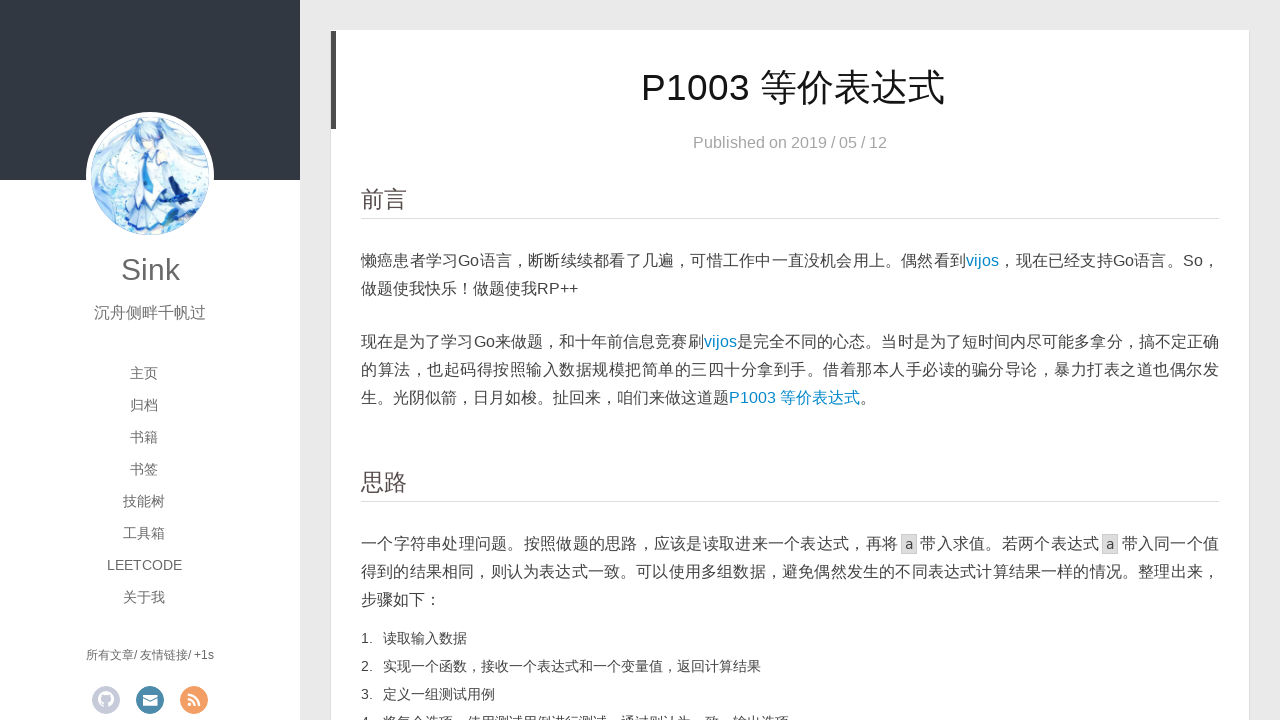

--- FILE ---
content_type: text/html; charset=utf-8
request_url: https://ldsink.com/articles/p1003-equal/
body_size: 163188
content:
<!DOCTYPE html>
<html>
<head>
  <meta charset="utf-8">
  
  <meta name="renderer" content="webkit">
  <meta http-equiv="X-UA-Compatible" content="IE=edge">
  <link rel="dns-prefetch" href="https://ldsink.com">
  <title>
    P1003 等价表达式 |
    
    Sink 的笔记本</title>
  <meta name="viewport" content="width=device-width, initial-scale=1, maximum-scale=1">
  <meta name="description" content="前言懒癌患者学习Go语言，断断续续都看了几遍，可惜工作中一直没机会用上。偶然看到vijos，现在已经支持Go语言。So，做题使我快乐！做题使我RP++ 现在是为了学习Go来做题，和十年前信息竞赛刷vijos是完全不同的心态。当时是为了短时间内尽可能多拿分，搞不定正确的算法，也起码得按照输入数据规模把简单的三四十分拿到手。借着那本人手必读的骗分导论，暴力打表之道也偶尔发生。光阴似箭，日月如梭。扯回来">
<meta property="og:type" content="article">
<meta property="og:title" content="P1003 等价表达式">
<meta property="og:url" content="https://ldsink.com/articles/p1003-equal/index.html">
<meta property="og:site_name" content="Sink 的笔记本">
<meta property="og:description" content="前言懒癌患者学习Go语言，断断续续都看了几遍，可惜工作中一直没机会用上。偶然看到vijos，现在已经支持Go语言。So，做题使我快乐！做题使我RP++ 现在是为了学习Go来做题，和十年前信息竞赛刷vijos是完全不同的心态。当时是为了短时间内尽可能多拿分，搞不定正确的算法，也起码得按照输入数据规模把简单的三四十分拿到手。借着那本人手必读的骗分导论，暴力打表之道也偶尔发生。光阴似箭，日月如梭。扯回来">
<meta property="og:locale">
<meta property="article:published_time" content="2019-05-12T06:37:52.000Z">
<meta property="article:modified_time" content="2022-05-29T06:23:32.054Z">
<meta property="article:author" content="Sink">
<meta property="article:tag" content="vijos">
<meta property="article:tag" content="go">
<meta name="twitter:card" content="summary">
  
    <link rel="alternate" href="/atom.xml" title="Sink 的笔记本" type="application/atom+xml">
  
  
    <link rel="icon" href="/favicon.ico">
  
  <link rel="stylesheet" href="/main.1b66ae8.css">
  <style type="text/css">
    
    #container.show {
      background: linear-gradient(200deg,#4e54c8,#8f94fb);
    }
  </style>
  

  

<meta name="generator" content="Hexo 6.3.0"></head>

<body>
<div id="container" q-class="show:isCtnShow">
  <canvas id="anm-canvas" class="anm-canvas"></canvas>
  <div class="left-col" q-class="show:isShow">
    
<div class="overlay"
     style="background: #323841"></div>
<div class="intrude-less">
  <header id="header" class="inner">
    <a href="/" class="profilepic">
      <img src="https://a.adcdn.cn/images/avatar_512.webp" class="js-avatar">
    </a>
    <hgroup>
      <h1 class="header-author"><a href="/">Sink</a></h1>
    </hgroup>
    
      <p class="header-subtitle">沉舟侧畔千帆过</p>
    

    <nav class="header-menu">
      <ul>
        
          <li><a href="/">主页</a></li>
        
          <li><a href="/archives/">归档</a></li>
        
          <li><a href="/categories/books/">书籍</a></li>
        
          <li><a href="/pages/bookmarks/">书签</a></li>
        
          <li><a href="/pages/skill-tree/">技能树</a></li>
        
          <li><a target="_blank" rel="noopener" href="https://github.com/ldsink/toolbox/">工具箱</a></li>
        
          <li><a target="_blank" rel="noopener" href="https://github.com/ldsink/leetcode/">LeetCode</a></li>
        
          <li><a href="/pages/about/">关于我</a></li>
        
      </ul>
    </nav>
    <nav class="header-smart-menu">
      
        
          <a q-on="click: openSlider(e, 'innerArchive')" href="javascript:void(0)">所有文章</a>
        
      
        
          <a q-on="click: openSlider(e, 'friends')" href="javascript:void(0)">友情链接</a>
        
      
        
      
        
          <a q-on="click: openSlider(e, 'plusOne')" href="javascript:void(0)">+1s</a>
        
      
    </nav>
    <nav class="header-nav">
      <div class="social">
        
          <a class="github" target="_blank" href="https://github.com/ldsink" title="github"><i
              class="icon-github"></i></a>
        
          <a class="mail" target="_blank" href="mailto:c.zhou@live.com" title="mail"><i
              class="icon-mail"></i></a>
        
          <a class="rss" target="_blank" href="/atom.xml" title="rss"><i
              class="icon-rss"></i></a>
        
      </div>
    </nav>
  </header>
</div>

  </div>
  <div class="mid-col" q-class="show:isShow,hide:isShow|isFalse">
    
<nav id="mobile-nav">
  <div class="overlay js-overlay"
       style="background: #323841"></div>
  <div class="btnctn js-mobile-btnctn">
    <div class="slider-trigger list" q-on="click: openSlider(e)"><i class="icon icon-sort"></i></div>
  </div>
  <div class="intrude-less">
    <header id="header" class="inner">
      <div class="profilepic">
        <img src="https://a.adcdn.cn/images/avatar_512.webp" class="js-avatar">
      </div>
      <hgroup>
        <h1 class="header-author js-header-author"></h1>
      </hgroup>
      
      
      
        
      
        
      
        
      
        
      
        
      
        
      
        
      
        
      
      

      <nav class="header-nav">
        <div class="social">
          
            <a class="github" target="_blank" href="https://github.com/ldsink" title="github"><i
                class="icon-github"></i></a>
          
            <a class="mail" target="_blank" href="mailto:c.zhou@live.com" title="mail"><i
                class="icon-mail"></i></a>
          
            <a class="rss" target="_blank" href="/atom.xml" title="rss"><i
                class="icon-rss"></i></a>
          
        </div>
      </nav>

      <nav class="header-menu js-header-menu">
        <ul style="width: 98%">
          
          
            <li style="width: 12.5%"><a href="/">主页</a></li>
          
            <li style="width: 12.5%"><a href="/archives/">归档</a></li>
          
            <li style="width: 12.5%"><a href="/categories/books/">书籍</a></li>
          
            <li style="width: 12.5%"><a href="/pages/bookmarks/">书签</a></li>
          
            <li style="width: 12.5%"><a href="/pages/skill-tree/">技能树</a></li>
          
            <li style="width: 12.5%"><a target="_blank" rel="noopener" href="https://github.com/ldsink/toolbox/">工具箱</a></li>
          
            <li style="width: 12.5%"><a target="_blank" rel="noopener" href="https://github.com/ldsink/leetcode/">LeetCode</a></li>
          
            <li style="width: 12.5%"><a href="/pages/about/">关于我</a></li>
          
        </ul>
      </nav>
    </header>
  </div>
  <div class="mobile-mask" style="display:none" q-show="isShow"></div>
</nav>

    <div id="wrapper" class="body-wrap">
      <div class="menu-l">
        <div class="canvas-wrap">
          <canvas data-colors="#eaeaea" data-sectionHeight="100" data-contentId="js-content" id="myCanvas1"
                  class="anm-canvas"></canvas>
        </div>
        <div id="js-content" class="content-ll">
          <article id="post-p1003-equal"
         class="article article-type-post " itemscope
         itemprop="blogPost">
  <div class="article-inner">
    
      <header class="article-header">
        
  
    <h1 class="article-title" itemprop="name">
      P1003 等价表达式
    </h1>
  

      </header>
      
        <div style="text-align: center">
          <a href="/articles/p1003-equal/" class="archive-article-date">
  <time datetime="2019-05-12T06:37:52.000Z" itemprop="datePublished">
    Published on 2019 / 05 / 12
  </time>
  
</a>

        </div>
      
    
    <br />
    <div class="article-entry" itemprop="articleBody">
      
        <h2 id="前言"><a href="#前言" class="headerlink" title="前言"></a>前言</h2><p>懒癌患者学习Go语言，断断续续都看了几遍，可惜工作中一直没机会用上。偶然看到<a target="_blank" rel="noopener" href="https://vijos.org/">vijos</a>，现在已经支持Go语言。So，做题使我快乐！做题使我RP++</p>
<p>现在是为了学习Go来做题，和十年前信息竞赛刷<a target="_blank" rel="noopener" href="https://vijos.org/">vijos</a>是完全不同的心态。当时是为了短时间内尽可能多拿分，搞不定正确的算法，也起码得按照输入数据规模把简单的三四十分拿到手。借着那本人手必读的骗分导论，暴力打表之道也偶尔发生。光阴似箭，日月如梭。扯回来，咱们来做这道题<a target="_blank" rel="noopener" href="https://vijos.org/p/1003">P1003 等价表达式</a>。</p>
<h2 id="思路"><a href="#思路" class="headerlink" title="思路"></a>思路</h2><p>一个字符串处理问题。按照做题的思路，应该是读取进来一个表达式，再将<code>a</code>带入求值。若两个表达式<code>a</code>带入同一个值得到的结果相同，则认为表达式一致。可以使用多组数据，避免偶然发生的不同表达式计算结果一样的情况。整理出来，步骤如下：</p>
<ol>
<li>读取输入数据</li>
<li>实现一个函数，接收一个表达式和一个变量值，返回计算结果</li>
<li>定义一组测试用例</li>
<li>将每个选项，使用测试用例进行测试，通过则认为一致，输出选项</li>
</ol>
<p>逻辑想明白，接下来就是编码实现。出于学习Go的目的，为了熟悉相关函数和语法，有些地方不一定用最简单的方式实现逻辑。</p>
<h3 id="数据输入"><a href="#数据输入" class="headerlink" title="数据输入"></a>数据输入</h3><p>尝试了<code>fmt</code>，<code>bufio.NewReader</code>和<code>bufio.NewScanner</code>，因为输入数据有空格，<code>fmt</code>会把空格作为终止符，单行读取不完整。<code>bufio.NewReader</code>一次性读取了全部的。<code>bufio.NewScanner</code>比较像熟悉的<code>readline</code>。</p>
<h3 id="表达式过滤"><a href="#表达式过滤" class="headerlink" title="表达式过滤"></a>表达式过滤</h3><p>表达式头部尾部中间会有多余的空格，最简单的是字符串替换，过滤掉全部的空格。我用了另一种方式，使用正则表达式，留下符合要求的符号、数字和字母。多用用Go的正则表达式。多习惯一下基本数据结构<code>string</code>、<code>rune</code>、<code>byte</code>。</p>
<figure class="highlight go"><table><tr><td class="gutter"><pre><span class="line">1</span><br><span class="line">2</span><br><span class="line">3</span><br><span class="line">4</span><br><span class="line">5</span><br><span class="line">6</span><br><span class="line">7</span><br><span class="line">8</span><br><span class="line">9</span><br><span class="line">10</span><br><span class="line">11</span><br></pre></td><td class="code"><pre><span class="line"><span class="function"><span class="keyword">func</span> <span class="title">filterExpression</span><span class="params">(expression <span class="type">string</span>)</span></span> <span class="type">string</span> &#123;</span><br><span class="line">    <span class="comment">// 只允许 a 数字 + - * ^ ( )</span></span><br><span class="line">    reg, _ := regexp.Compile(<span class="string">&quot;[a\\d\\+\\-\\*\\^\\(\\)]+&quot;</span>)</span><br><span class="line">    mapping := <span class="function"><span class="keyword">func</span><span class="params">(r <span class="type">rune</span>)</span></span> <span class="type">rune</span> &#123;</span><br><span class="line">        <span class="keyword">if</span> reg.MatchString(<span class="type">string</span>(r)) &#123;</span><br><span class="line">            <span class="keyword">return</span> r</span><br><span class="line">        &#125;</span><br><span class="line">        <span class="keyword">return</span> <span class="number">-1</span></span><br><span class="line">    &#125;</span><br><span class="line">    <span class="keyword">return</span> strings.Map(mapping, expression)</span><br><span class="line">&#125;</span><br></pre></td></tr></table></figure>

<h3 id="表达式计算"><a href="#表达式计算" class="headerlink" title="表达式计算"></a>表达式计算</h3><p>构造并维护一个数字栈和一个操作符栈，从左至右处理表达式。遇见数字压栈；遇见<code>a</code>替换成数字压栈；遇见操作符，和栈顶操作符比较，优先级高压栈，否则弹出栈顶操作符和两个数字进行计算。</p>
<p>操作符优先级 <code>(</code>&gt;<code>^</code>&gt;<code>*</code>&gt;<code>+</code>&#x3D;<code>-</code>&gt;<code>)</code>，我用一个 <a target="_blank" rel="noopener" href="https://tour.golang.org/moretypes/19/">Maps</a> 维护，代码如下：</p>
<h4 id="操作符优先级"><a href="#操作符优先级" class="headerlink" title="操作符优先级"></a>操作符优先级</h4><figure class="highlight go"><table><tr><td class="gutter"><pre><span class="line">1</span><br><span class="line">2</span><br><span class="line">3</span><br><span class="line">4</span><br><span class="line">5</span><br><span class="line">6</span><br></pre></td><td class="code"><pre><span class="line">operatorOrder[<span class="string">&quot;+&quot;</span>] = <span class="number">1</span></span><br><span class="line">operatorOrder[<span class="string">&quot;-&quot;</span>] = <span class="number">1</span></span><br><span class="line">operatorOrder[<span class="string">&quot;*&quot;</span>] = <span class="number">2</span></span><br><span class="line">operatorOrder[<span class="string">&quot;^&quot;</span>] = <span class="number">3</span></span><br><span class="line">operatorOrder[<span class="string">&quot;(&quot;</span>] = <span class="number">4</span></span><br><span class="line">operatorOrder[<span class="string">&quot;)&quot;</span>] = <span class="number">0</span></span><br></pre></td></tr></table></figure>

<h4 id="乘法和幂"><a href="#乘法和幂" class="headerlink" title="乘法和幂"></a>乘法和幂</h4><p>因为有幂的存在，数值可能会变得很大。好在我们并不需要计算表达式的精确值，所以可以对所有涉及<code>*</code>和<code>^</code>的计算取一个大质数的模，这样可以有效避免数值过大越界。幂计算多用位运算加速。</p>
<figure class="highlight go"><table><tr><td class="gutter"><pre><span class="line">1</span><br><span class="line">2</span><br><span class="line">3</span><br><span class="line">4</span><br><span class="line">5</span><br><span class="line">6</span><br><span class="line">7</span><br><span class="line">8</span><br><span class="line">9</span><br><span class="line">10</span><br><span class="line">11</span><br><span class="line">12</span><br><span class="line">13</span><br><span class="line">14</span><br><span class="line">15</span><br><span class="line">16</span><br></pre></td><td class="code"><pre><span class="line"><span class="keyword">const</span> prime = <span class="number">16769023</span></span><br><span class="line"></span><br><span class="line"><span class="function"><span class="keyword">func</span> <span class="title">powerMod</span><span class="params">(x, y <span class="type">int64</span>)</span></span> <span class="type">int64</span> &#123;</span><br><span class="line">    <span class="keyword">var</span> i <span class="type">int64</span> = <span class="number">1</span></span><br><span class="line">    <span class="keyword">for</span> j := x; y &gt; <span class="number">0</span>; j = j * j % prime &#123;</span><br><span class="line">        <span class="keyword">if</span> y&amp;<span class="number">1</span> == <span class="number">1</span> &#123;</span><br><span class="line">            i = i * j % prime</span><br><span class="line">        &#125;</span><br><span class="line">        y = y &gt;&gt; <span class="number">1</span></span><br><span class="line">    &#125;</span><br><span class="line">    <span class="keyword">return</span> i</span><br><span class="line">&#125;</span><br><span class="line"></span><br><span class="line"><span class="function"><span class="keyword">func</span> <span class="title">multiMod</span><span class="params">(x, y <span class="type">int64</span>)</span></span> <span class="type">int64</span> &#123;</span><br><span class="line">    <span class="keyword">return</span> x * y % prime</span><br><span class="line">&#125;</span><br></pre></td></tr></table></figure>

<h4 id="括号处理"><a href="#括号处理" class="headerlink" title="括号处理"></a>括号处理</h4><p>操作符栈只有两个括号的时候，应该弹出。测试数据应该有脏数据，有些括号不是成对的。不能直接的弹出两个了事，得做一下判断，是我们需要弹出的括号则弹出，否则不做处理。</p>
<h2 id="代码"><a href="#代码" class="headerlink" title="代码"></a>代码</h2><p>下面是AC代码，还有改进的点：</p>
<ul>
<li>表达式过滤掉空格之后，可以在全部的操作符和<code>a</code>前后增加空格，然后按照空格做 split，过滤掉空元素，直接将字符串换成一个操作符、数字和<code>a</code>的 List，会比现在这样一次一次拿更优雅。</li>
<li>有些可以用 <code>rune</code> 的地方，还是用的 <code>string</code>，对这些转换很明确的话，可以更精确点。</li>
<li>质数随便找了一个，可以按照数据规模找一个更合适的。</li>
</ul>
<blockquote>
<p>全程脑袋都在想，用 Python 的，替换完字符，稍微做点处理，大概就能 eval 直接计算了吧……</p>
</blockquote>
<figure class="highlight go"><table><tr><td class="gutter"><pre><span class="line">1</span><br><span class="line">2</span><br><span class="line">3</span><br><span class="line">4</span><br><span class="line">5</span><br><span class="line">6</span><br><span class="line">7</span><br><span class="line">8</span><br><span class="line">9</span><br><span class="line">10</span><br><span class="line">11</span><br><span class="line">12</span><br><span class="line">13</span><br><span class="line">14</span><br><span class="line">15</span><br><span class="line">16</span><br><span class="line">17</span><br><span class="line">18</span><br><span class="line">19</span><br><span class="line">20</span><br><span class="line">21</span><br><span class="line">22</span><br><span class="line">23</span><br><span class="line">24</span><br><span class="line">25</span><br><span class="line">26</span><br><span class="line">27</span><br><span class="line">28</span><br><span class="line">29</span><br><span class="line">30</span><br><span class="line">31</span><br><span class="line">32</span><br><span class="line">33</span><br><span class="line">34</span><br><span class="line">35</span><br><span class="line">36</span><br><span class="line">37</span><br><span class="line">38</span><br><span class="line">39</span><br><span class="line">40</span><br><span class="line">41</span><br><span class="line">42</span><br><span class="line">43</span><br><span class="line">44</span><br><span class="line">45</span><br><span class="line">46</span><br><span class="line">47</span><br><span class="line">48</span><br><span class="line">49</span><br><span class="line">50</span><br><span class="line">51</span><br><span class="line">52</span><br><span class="line">53</span><br><span class="line">54</span><br><span class="line">55</span><br><span class="line">56</span><br><span class="line">57</span><br><span class="line">58</span><br><span class="line">59</span><br><span class="line">60</span><br><span class="line">61</span><br><span class="line">62</span><br><span class="line">63</span><br><span class="line">64</span><br><span class="line">65</span><br><span class="line">66</span><br><span class="line">67</span><br><span class="line">68</span><br><span class="line">69</span><br><span class="line">70</span><br><span class="line">71</span><br><span class="line">72</span><br><span class="line">73</span><br><span class="line">74</span><br><span class="line">75</span><br><span class="line">76</span><br><span class="line">77</span><br><span class="line">78</span><br><span class="line">79</span><br><span class="line">80</span><br><span class="line">81</span><br><span class="line">82</span><br><span class="line">83</span><br><span class="line">84</span><br><span class="line">85</span><br><span class="line">86</span><br><span class="line">87</span><br><span class="line">88</span><br><span class="line">89</span><br><span class="line">90</span><br><span class="line">91</span><br><span class="line">92</span><br><span class="line">93</span><br><span class="line">94</span><br><span class="line">95</span><br><span class="line">96</span><br><span class="line">97</span><br><span class="line">98</span><br><span class="line">99</span><br><span class="line">100</span><br><span class="line">101</span><br><span class="line">102</span><br><span class="line">103</span><br><span class="line">104</span><br><span class="line">105</span><br><span class="line">106</span><br><span class="line">107</span><br><span class="line">108</span><br><span class="line">109</span><br><span class="line">110</span><br><span class="line">111</span><br><span class="line">112</span><br><span class="line">113</span><br><span class="line">114</span><br><span class="line">115</span><br><span class="line">116</span><br><span class="line">117</span><br><span class="line">118</span><br><span class="line">119</span><br><span class="line">120</span><br><span class="line">121</span><br><span class="line">122</span><br><span class="line">123</span><br><span class="line">124</span><br><span class="line">125</span><br><span class="line">126</span><br><span class="line">127</span><br><span class="line">128</span><br><span class="line">129</span><br><span class="line">130</span><br><span class="line">131</span><br><span class="line">132</span><br><span class="line">133</span><br><span class="line">134</span><br><span class="line">135</span><br><span class="line">136</span><br><span class="line">137</span><br><span class="line">138</span><br><span class="line">139</span><br><span class="line">140</span><br><span class="line">141</span><br><span class="line">142</span><br><span class="line">143</span><br><span class="line">144</span><br><span class="line">145</span><br><span class="line">146</span><br><span class="line">147</span><br><span class="line">148</span><br><span class="line">149</span><br><span class="line">150</span><br><span class="line">151</span><br><span class="line">152</span><br><span class="line">153</span><br><span class="line">154</span><br><span class="line">155</span><br><span class="line">156</span><br><span class="line">157</span><br><span class="line">158</span><br><span class="line">159</span><br><span class="line">160</span><br><span class="line">161</span><br><span class="line">162</span><br><span class="line">163</span><br><span class="line">164</span><br><span class="line">165</span><br><span class="line">166</span><br><span class="line">167</span><br><span class="line">168</span><br><span class="line">169</span><br><span class="line">170</span><br><span class="line">171</span><br><span class="line">172</span><br><span class="line">173</span><br><span class="line">174</span><br><span class="line">175</span><br><span class="line">176</span><br><span class="line">177</span><br><span class="line">178</span><br><span class="line">179</span><br><span class="line">180</span><br><span class="line">181</span><br><span class="line">182</span><br><span class="line">183</span><br><span class="line">184</span><br><span class="line">185</span><br><span class="line">186</span><br><span class="line">187</span><br><span class="line">188</span><br><span class="line">189</span><br><span class="line">190</span><br><span class="line">191</span><br></pre></td><td class="code"><pre><span class="line"><span class="comment">/*</span></span><br><span class="line"><span class="comment">ZHOU Cheng &lt;c.zhou@live.com&gt;</span></span><br><span class="line"><span class="comment">2019-5-11 16:12:46</span></span><br><span class="line"><span class="comment">*/</span></span><br><span class="line"><span class="keyword">package</span> main</span><br><span class="line"></span><br><span class="line"><span class="keyword">import</span> (</span><br><span class="line">    <span class="string">&quot;bufio&quot;</span></span><br><span class="line">    <span class="string">&quot;fmt&quot;</span></span><br><span class="line">    <span class="string">&quot;os&quot;</span></span><br><span class="line">    <span class="string">&quot;regexp&quot;</span></span><br><span class="line">    <span class="string">&quot;strconv&quot;</span></span><br><span class="line">    <span class="string">&quot;strings&quot;</span></span><br><span class="line">)</span><br><span class="line"></span><br><span class="line"><span class="keyword">var</span> operatorOrder = <span class="keyword">map</span>[<span class="type">string</span>]<span class="type">int</span>&#123;&#125;</span><br><span class="line"></span><br><span class="line"><span class="keyword">const</span> Number = <span class="string">&quot;1234567890&quot;</span></span><br><span class="line"><span class="keyword">const</span> Mark = <span class="string">&quot;ABCDEFGHIJKLMNOPQRSTUVWXYZ&quot;</span></span><br><span class="line"></span><br><span class="line"><span class="function"><span class="keyword">func</span> <span class="title">filterExpression</span><span class="params">(expression <span class="type">string</span>)</span></span> <span class="type">string</span> &#123;</span><br><span class="line">    <span class="comment">// 只允许 a 数字 + - * ^ ( )</span></span><br><span class="line">    reg, _ := regexp.Compile(<span class="string">&quot;[a\\d\\+\\-\\*\\^\\(\\)]+&quot;</span>)</span><br><span class="line">    mapping := <span class="function"><span class="keyword">func</span><span class="params">(r <span class="type">rune</span>)</span></span> <span class="type">rune</span> &#123;</span><br><span class="line">        <span class="keyword">if</span> reg.MatchString(<span class="type">string</span>(r)) &#123;</span><br><span class="line">            <span class="keyword">return</span> r</span><br><span class="line">        &#125;</span><br><span class="line">        <span class="keyword">return</span> <span class="number">-1</span></span><br><span class="line">    &#125;</span><br><span class="line">    <span class="keyword">return</span> strings.Map(mapping, expression)</span><br><span class="line">&#125;</span><br><span class="line"></span><br><span class="line"><span class="function"><span class="keyword">func</span> <span class="title">getNumOrOperator</span><span class="params">(expression <span class="type">string</span>, offset <span class="type">int</span>)</span></span> (<span class="type">string</span>, <span class="type">int</span>) &#123;</span><br><span class="line">    c := expression[offset : offset+<span class="number">1</span>]</span><br><span class="line">    <span class="keyword">if</span> c == <span class="string">&quot;a&quot;</span> &#123;</span><br><span class="line">        <span class="keyword">return</span> c, offset + <span class="number">1</span></span><br><span class="line">    &#125;</span><br><span class="line">    <span class="keyword">if</span> _, ok := operatorOrder[c]; ok &#123;</span><br><span class="line">        <span class="keyword">return</span> c, offset + <span class="number">1</span></span><br><span class="line">    &#125;</span><br><span class="line">    length := <span class="built_in">len</span>(expression)</span><br><span class="line">    number := <span class="string">&quot;&quot;</span></span><br><span class="line">    <span class="keyword">for</span> ; offset &lt; length; offset++ &#123;</span><br><span class="line">        c := expression[offset : offset+<span class="number">1</span>]</span><br><span class="line">        <span class="keyword">if</span> !strings.Contains(Number, c) &#123;</span><br><span class="line">            <span class="keyword">break</span></span><br><span class="line">        &#125;</span><br><span class="line">        number += c</span><br><span class="line">    &#125;</span><br><span class="line">    <span class="keyword">return</span> number, offset</span><br><span class="line">&#125;</span><br><span class="line"></span><br><span class="line"><span class="keyword">const</span> prime = <span class="number">16769023</span></span><br><span class="line"></span><br><span class="line"><span class="function"><span class="keyword">func</span> <span class="title">powerMod</span><span class="params">(x, y <span class="type">int64</span>)</span></span> <span class="type">int64</span> &#123;</span><br><span class="line">    <span class="keyword">var</span> i <span class="type">int64</span> = <span class="number">1</span></span><br><span class="line">    <span class="keyword">for</span> j := x; y &gt; <span class="number">0</span>; j = j * j % prime &#123;</span><br><span class="line">        <span class="keyword">if</span> y&amp;<span class="number">1</span> == <span class="number">1</span> &#123;</span><br><span class="line">            i = i * j % prime</span><br><span class="line">        &#125;</span><br><span class="line">        y = y &gt;&gt; <span class="number">1</span></span><br><span class="line">    &#125;</span><br><span class="line">    <span class="keyword">return</span> i</span><br><span class="line">&#125;</span><br><span class="line"></span><br><span class="line"><span class="function"><span class="keyword">func</span> <span class="title">multiMod</span><span class="params">(x, y <span class="type">int64</span>)</span></span> <span class="type">int64</span> &#123;</span><br><span class="line">    <span class="keyword">return</span> x * y % prime</span><br><span class="line">&#125;</span><br><span class="line"></span><br><span class="line"><span class="function"><span class="keyword">func</span> <span class="title">calculateValue</span><span class="params">(val1, val2 <span class="type">int64</span>, op <span class="type">string</span>)</span></span> <span class="type">int64</span> &#123;</span><br><span class="line">    <span class="keyword">switch</span> op &#123;</span><br><span class="line">    <span class="keyword">case</span> <span class="string">&quot;+&quot;</span>:</span><br><span class="line">        <span class="keyword">return</span> val1 + val2</span><br><span class="line">    <span class="keyword">case</span> <span class="string">&quot;-&quot;</span>:</span><br><span class="line">        <span class="keyword">return</span> val1 - val2</span><br><span class="line">    <span class="keyword">case</span> <span class="string">&quot;*&quot;</span>:</span><br><span class="line">        <span class="keyword">return</span> multiMod(val1, val2)</span><br><span class="line">    <span class="keyword">case</span> <span class="string">&quot;^&quot;</span>:</span><br><span class="line">        <span class="keyword">return</span> powerMod(val1, val2)</span><br><span class="line">    <span class="keyword">default</span>:</span><br><span class="line">        <span class="keyword">return</span> <span class="number">0</span></span><br><span class="line">    &#125;</span><br><span class="line">&#125;</span><br><span class="line"></span><br><span class="line"><span class="function"><span class="keyword">func</span> <span class="title">calculateExpression</span><span class="params">(expression <span class="type">string</span>, value <span class="type">int64</span>)</span></span> <span class="type">int64</span> &#123;</span><br><span class="line">    numStack := [<span class="number">50</span>]<span class="type">int64</span>&#123;&#125;</span><br><span class="line">    numStackTop := <span class="number">0</span></span><br><span class="line">    opStack := [<span class="number">50</span>]<span class="type">string</span>&#123;&#125;</span><br><span class="line">    opStackTop := <span class="number">0</span></span><br><span class="line"></span><br><span class="line">    curStr := <span class="string">&quot;&quot;</span></span><br><span class="line">    offset := <span class="number">0</span></span><br><span class="line">    length := <span class="built_in">len</span>(expression)</span><br><span class="line">    <span class="keyword">for</span> ; offset &lt; length; &#123;</span><br><span class="line">        curStr, offset = getNumOrOperator(expression, offset)</span><br><span class="line">        <span class="keyword">if</span> curStr == <span class="string">&quot;a&quot;</span> &#123;</span><br><span class="line">            numStackTop++</span><br><span class="line">            numStack[numStackTop] = value</span><br><span class="line">            <span class="keyword">continue</span></span><br><span class="line">        &#125;</span><br><span class="line">        <span class="keyword">if</span> _, ok := operatorOrder[curStr]; ok &#123;</span><br><span class="line">            curOrder, _ := operatorOrder[curStr]</span><br><span class="line">            <span class="keyword">for</span> opStackTop &gt; <span class="number">0</span> &#123;</span><br><span class="line">                topOrder, _ := operatorOrder[opStack[opStackTop]]</span><br><span class="line">                <span class="comment">// 如果优先级小于前面操作符，计算上一个值</span></span><br><span class="line">                <span class="keyword">if</span> curOrder &lt;= topOrder &amp;&amp; opStack[opStackTop] != <span class="string">&quot;(&quot;</span> &#123;</span><br><span class="line">                    num1, num2 := numStack[numStackTop<span class="number">-1</span>], numStack[numStackTop]</span><br><span class="line">                    numStackTop -= <span class="number">2</span></span><br><span class="line">                    topOp := opStack[opStackTop]</span><br><span class="line">                    opStackTop--</span><br><span class="line"></span><br><span class="line">                    numStackTop++</span><br><span class="line">                    numStack[numStackTop] = calculateValue(num1, num2, topOp)</span><br><span class="line">                &#125; <span class="keyword">else</span> &#123;</span><br><span class="line">                    <span class="keyword">break</span></span><br><span class="line">                &#125;</span><br><span class="line">            &#125;</span><br><span class="line">            opStackTop++</span><br><span class="line">            opStack[opStackTop] = curStr</span><br><span class="line"></span><br><span class="line">            <span class="comment">// 检测结尾如果是 )，弹出两个括号。</span></span><br><span class="line">            <span class="keyword">if</span> opStack[opStackTop] == <span class="string">&quot;)&quot;</span> &#123;</span><br><span class="line">                opStackTop--</span><br><span class="line">                <span class="comment">// 详细判断，兼容一个错误的测试用例</span></span><br><span class="line">                <span class="keyword">if</span> opStackTop &gt; <span class="number">0</span> &amp;&amp; opStack[opStackTop] == <span class="string">&quot;(&quot;</span> &#123;</span><br><span class="line">                    opStackTop--</span><br><span class="line">                &#125;</span><br><span class="line">            &#125;</span><br><span class="line">            <span class="keyword">continue</span></span><br><span class="line">        &#125;</span><br><span class="line">        <span class="comment">// 最后处理数字</span></span><br><span class="line">        num, _ := strconv.ParseInt(curStr, <span class="number">10</span>, <span class="number">64</span>)</span><br><span class="line">        numStackTop++</span><br><span class="line">        numStack[numStackTop] = num</span><br><span class="line">    &#125;</span><br><span class="line"></span><br><span class="line">    <span class="comment">// 还需要计算一次</span></span><br><span class="line">    <span class="keyword">for</span> ; opStackTop &gt; <span class="number">0</span>; &#123;</span><br><span class="line">        num1, num2 := numStack[numStackTop<span class="number">-1</span>], numStack[numStackTop]</span><br><span class="line">        numStackTop -= <span class="number">2</span></span><br><span class="line">        op := opStack[opStackTop]</span><br><span class="line">        opStackTop--</span><br><span class="line"></span><br><span class="line">        numStackTop++</span><br><span class="line">        numStack[numStackTop] = calculateValue(num1, num2, op)</span><br><span class="line">    &#125;</span><br><span class="line">    <span class="keyword">return</span> numStack[numStackTop]</span><br><span class="line">&#125;</span><br><span class="line"></span><br><span class="line"><span class="function"><span class="keyword">func</span> <span class="title">main</span><span class="params">()</span></span> &#123;</span><br><span class="line">    scanner := bufio.NewScanner(os.Stdin)</span><br><span class="line"></span><br><span class="line">    scanner.Scan()</span><br><span class="line">    baseExpression := scanner.Text()</span><br><span class="line">    baseExpression = filterExpression(baseExpression)</span><br><span class="line"></span><br><span class="line">    scanner.Scan()</span><br><span class="line">    nStr := scanner.Text()</span><br><span class="line">    n, _ := strconv.Atoi(nStr)</span><br><span class="line"></span><br><span class="line">    operatorOrder[<span class="string">&quot;+&quot;</span>] = <span class="number">1</span></span><br><span class="line">    operatorOrder[<span class="string">&quot;-&quot;</span>] = <span class="number">1</span></span><br><span class="line">    operatorOrder[<span class="string">&quot;*&quot;</span>] = <span class="number">2</span></span><br><span class="line">    operatorOrder[<span class="string">&quot;^&quot;</span>] = <span class="number">3</span></span><br><span class="line">    operatorOrder[<span class="string">&quot;(&quot;</span>] = <span class="number">4</span></span><br><span class="line">    operatorOrder[<span class="string">&quot;)&quot;</span>] = <span class="number">0</span></span><br><span class="line"></span><br><span class="line">    <span class="keyword">const</span> caseNum = <span class="number">3</span></span><br><span class="line">    values := [caseNum]<span class="type">int64</span>&#123;<span class="number">1</span>, <span class="number">3</span>, <span class="number">5</span>&#125;</span><br><span class="line">    result := [caseNum]<span class="type">int64</span>&#123;&#125;</span><br><span class="line">    <span class="keyword">for</span> i := <span class="number">0</span>; i &lt; caseNum; i++ &#123;</span><br><span class="line">        result[i] = calculateExpression(baseExpression, values[i])</span><br><span class="line">    &#125;</span><br><span class="line"></span><br><span class="line">    <span class="keyword">for</span> offset := <span class="number">0</span>; offset &lt; n; offset++ &#123;</span><br><span class="line">        scanner.Scan()</span><br><span class="line">        expression := scanner.Text()</span><br><span class="line">        expression = filterExpression(expression)</span><br><span class="line">        equal := <span class="literal">true</span></span><br><span class="line">        <span class="keyword">for</span> i := <span class="number">0</span>; equal &amp;&amp; i &lt; caseNum; i++ &#123;</span><br><span class="line">            r := calculateExpression(expression, values[i])</span><br><span class="line">            <span class="keyword">if</span> r != result[i] &#123;</span><br><span class="line">                equal = <span class="literal">false</span></span><br><span class="line">                <span class="keyword">break</span></span><br><span class="line">            &#125;</span><br><span class="line">        &#125;</span><br><span class="line">        <span class="keyword">if</span> equal &#123;</span><br><span class="line">            fmt.Print(Mark[offset : offset+<span class="number">1</span>])</span><br><span class="line">        &#125;</span><br><span class="line">    &#125;</span><br><span class="line">&#125;</span><br></pre></td></tr></table></figure>


      

      
        <div class="page-reward">
          <a href="javascript:;" class="page-reward-btn tooltip-top">
            <div class="tooltip tooltip-east">
            <span class="tooltip-item">
              赏
            </span>
              <span class="tooltip-content">
              <span class="tooltip-text">
                <span class="tooltip-inner">
                  <p class="reward-p">
                    <i class="icon icon-quo-left"></i>
                    很惭愧，就做了一点微小的工作
                    <i class="icon icon-quo-right"></i>
                  </p>
                  <div class="reward-box">
                    
                      <div class="reward-box-item">
                        <img class="reward-img" src="https://a.adcdn.cn/images/alipay.png">
                        <span class="reward-type">支付宝</span>
                      </div>
                    
                    
                      <div class="reward-box-item">
                        <img class="reward-img" src="https://a.adcdn.cn/images/wechat-bounties.png">
                        <span class="reward-type">微信</span>
                      </div>
                    
                  </div>
                </span>
              </span>
            </span>
            </div>
          </a>
        </div>
      
    </div>
    <div class="article-info article-info-index">
      
      
  <div class="article-tag tagcloud">
    <i class="icon-price-tags icon"></i>
    <ul class="article-tag-list">
      
        <li class="article-tag-list-item">
          <a href="javascript:void(0)"
             class="js-tag article-tag-list-link color1">vijos</a>
        </li>
      
        <li class="article-tag-list-item">
          <a href="javascript:void(0)"
             class="js-tag article-tag-list-link color3">go</a>
        </li>
      
    </ul>
  </div>


      

      

      
      <div class="clearfix"></div>
    </div>
  </div>
</article>

  
  <nav id="article-nav">
    
      <a href="/articles/p1005/" id="article-nav-newer" class="article-nav-link-wrap">
        <i class="icon-circle-left"></i>
        <div class="article-nav-title">
          
            P1005 超长数字串
          
        </div>
      </a>
    
    
      <a href="/articles/django-migrate-model-to-other-app/" id="article-nav-older" class="article-nav-link-wrap">
        <div class="article-nav-title">Django 迁移 Model 到另一个 App</div>
        <i class="icon-circle-right"></i>
      </a>
    
  </nav>



<aside class="wrap-side-operation">
  <div class="mod-side-operation">
    
      <div class="jump-container" id="js-jump-container" style="display:none;">
        <a href="javascript:void(0)" class="mod-side-operation__jump-to-top">
          <i class="icon-font icon-back"></i>
        </a>
        <div id="js-jump-plan-container" class="jump-plan-container" style="top: -11px;">
          <i class="icon-font icon-plane jump-plane"></i>
        </div>
      </div>
    
    
  </div>
</aside>




  

  

  

  
    <section id="comments">
      <div id="disqus_thread"></div>
      <script type="text/javascript">
        /* * * CONFIGURATION VARIABLES: EDIT BEFORE PASTING INTO YOUR WEBPAGE * * */
        var disqus_shortname = 'ldsink'; // required: replace example with your forum shortname

        /* * * DON'T EDIT BELOW THIS LINE * * */
        (function () {
          var dsq = document.createElement('script');
          dsq.type = 'text/javascript';
          dsq.async = true;
          dsq.src = '//' + disqus_shortname + '.disqus.com/embed.js';
          (document.getElementsByTagName('head')[0] || document.getElementsByTagName('body')[0]).appendChild(dsq);
        })();
      </script>
      <noscript>Please enable JavaScript to view the <a target="_blank" rel="noopener" href="https://disqus.com/?ref_noscript">comments powered by
          Disqus.</a></noscript>
    </section>
  

  


        </div>
      </div>
    </div>
    <footer id="footer">
  <div class="outer">
    <div id="footer-info">
      <div class="footer-left">
        Copyrights &copy; 2009 - 2025 Sink.
        All Rights Reserved.
      </div>
      <div class="footer-right">
        <a href="https://hexo.io/" target="_blank">Hexo</a>
        <a href="https://github.com/ldsink/hexo-theme-illya" target="_blank">Illya</a>
      </div>
    </div>
  </div>
</footer>

  </div>
  <script>
  var yiliaConfig = {
    mathjax: false,
    isHome: false,
    isPost: true,
    isArchive: false,
    isTag: false,
    isCategory: false,
    open_in_new: false,
    toc_hide_index: true,
    root: "/",
    innerArchive: true,
    showTags: true
  }
</script>

<script>!function(){var t={9259:function(t){const n=function(){function t(t,n,r){return n||r?String.fromCharCode(n||r):o[t]||t}function r(t){return s[t]}var e=/&quot;|&lt;|&gt;|&amp;|&nbsp;|&apos;|&#(\d+);|&#(\d+)/g,i=/['<> "&]/g,o={"&quot;":'"',"&lt;":"<","&gt;":">","&amp;":"&","&nbsp;":" "},u=/\u00a0/g,c=/<br\s*\/?>/gi,f=/\r?\n/g,a=/\s/g,s={};for(const t in o)s[o[t]]=t;return o["&apos;"]="'",s["'"]="&#39;",{encode:function(t){return t?(""+t).replace(i,r).replace(f,"<br/>").replace(a,"&nbsp;"):""},decode:function(n){return n?(""+n).replace(c,"\n").replace(e,t).replace(u," "):""},encodeBase16:function(t){if(!t)return t;for(var n=[],r=0,e=(t+="").length;e>r;r++)n.push(t.charCodeAt(r).toString(16).toUpperCase());return n.join("")},encodeBase16forJSON:function(t){if(!t)return t;for(var n=[],r=0,e=(t=t.replace(/[\u4E00-\u9FBF]/gi,(function(t){return escape(t).replace("%u","\\u")}))).length;e>r;r++)n.push(t.charCodeAt(r).toString(16).toUpperCase());return n.join("")},decodeBase16:function(t){if(!t)return t;for(var n=[],r=0,e=(t+="").length;e>r;r+=2)n.push(String.fromCharCode("0x"+t.slice(r,r+2)));return n.join("")},encodeObject:function(t){if(t instanceof Array)for(var r=0,e=t.length;e>r;r++)t[r]=n.encodeObject(t[r]);else if("object"==typeof t)for(var i in t)t[i]=n.encodeObject(t[i]);else if("string"==typeof t)return n.encode(t);return t},loadScript:function(t){var n=document.createElement("script");document.getElementsByTagName("body")[0].appendChild(n),n.setAttribute("src",t)},addLoadEvent:function(t){var n=window.onload;"function"!=typeof window.onload?window.onload=t:window.onload=function(){n(),t()}}}}();t.exports=n},7694:function(t,n,r){r(1761),t.exports=r(5645).RegExp.escape},4963:function(t){t.exports=function(t){if("function"!=typeof t)throw TypeError(t+" is not a function!");return t}},3365:function(t,n,r){var e=r(2032);t.exports=function(t,n){if("number"!=typeof t&&"Number"!=e(t))throw TypeError(n);return+t}},7722:function(t,n,r){var e=r(6314)("unscopables"),i=Array.prototype;null==i[e]&&r(7728)(i,e,{}),t.exports=function(t){i[e][t]=!0}},6793:function(t,n,r){"use strict";var e=r(4496)(!0);t.exports=function(t,n,r){return n+(r?e(t,n).length:1)}},3328:function(t){t.exports=function(t,n,r,e){if(!(t instanceof n)||void 0!==e&&e in t)throw TypeError(r+": incorrect invocation!");return t}},7007:function(t,n,r){var e=r(5286);t.exports=function(t){if(!e(t))throw TypeError(t+" is not an object!");return t}},5216:function(t,n,r){"use strict";var e=r(508),i=r(2337),o=r(875);t.exports=[].copyWithin||function(t,n){var r=e(this),u=o(r.length),c=i(t,u),f=i(n,u),a=arguments.length>2?arguments[2]:void 0,s=Math.min((void 0===a?u:i(a,u))-f,u-c),l=1;for(f<c&&c<f+s&&(l=-1,f+=s-1,c+=s-1);s-- >0;)f in r?r[c]=r[f]:delete r[c],c+=l,f+=l;return r}},6852:function(t,n,r){"use strict";var e=r(508),i=r(2337),o=r(875);t.exports=function(t){for(var n=e(this),r=o(n.length),u=arguments.length,c=i(u>1?arguments[1]:void 0,r),f=u>2?arguments[2]:void 0,a=void 0===f?r:i(f,r);a>c;)n[c++]=t;return n}},9490:function(t,n,r){var e=r(3531);t.exports=function(t,n){var r=[];return e(t,!1,r.push,r,n),r}},9315:function(t,n,r){var e=r(2110),i=r(875),o=r(2337);t.exports=function(t){return function(n,r,u){var c,f=e(n),a=i(f.length),s=o(u,a);if(t&&r!=r){for(;a>s;)if((c=f[s++])!=c)return!0}else for(;a>s;s++)if((t||s in f)&&f[s]===r)return t||s||0;return!t&&-1}}},50:function(t,n,r){var e=r(741),i=r(9797),o=r(508),u=r(875),c=r(6886);t.exports=function(t,n){var r=1==t,f=2==t,a=3==t,s=4==t,l=6==t,h=5==t||l,v=n||c;return function(n,c,p){for(var d,g,y=o(n),x=i(y),b=e(c,p,3),m=u(x.length),S=0,w=r?v(n,m):f?v(n,0):void 0;m>S;S++)if((h||S in x)&&(g=b(d=x[S],S,y),t))if(r)w[S]=g;else if(g)switch(t){case 3:return!0;case 5:return d;case 6:return S;case 2:w.push(d)}else if(s)return!1;return l?-1:a||s?s:w}}},7628:function(t,n,r){var e=r(4963),i=r(508),o=r(9797),u=r(875);t.exports=function(t,n,r,c,f){e(n);var a=i(t),s=o(a),l=u(a.length),h=f?l-1:0,v=f?-1:1;if(r<2)for(;;){if(h in s){c=s[h],h+=v;break}if(h+=v,f?h<0:l<=h)throw TypeError("Reduce of empty array with no initial value")}for(;f?h>=0:l>h;h+=v)h in s&&(c=n(c,s[h],h,a));return c}},2736:function(t,n,r){var e=r(5286),i=r(4302),o=r(6314)("species");t.exports=function(t){var n;return i(t)&&("function"!=typeof(n=t.constructor)||n!==Array&&!i(n.prototype)||(n=void 0),e(n)&&null===(n=n[o])&&(n=void 0)),void 0===n?Array:n}},6886:function(t,n,r){var e=r(2736);t.exports=function(t,n){return new(e(t))(n)}},4398:function(t,n,r){"use strict";var e=r(4963),i=r(5286),o=r(7242),u=[].slice,c={};t.exports=Function.bind||function(t){var n=e(this),r=u.call(arguments,1),f=function(){var e=r.concat(u.call(arguments));return this instanceof f?function(t,n,r){if(!(n in c)){for(var e=[],i=0;i<n;i++)e[i]="a["+i+"]";c[n]=Function("F,a","return new F("+e.join(",")+")")}return c[n](t,r)}(n,e.length,e):o(n,e,t)};return i(n.prototype)&&(f.prototype=n.prototype),f}},1488:function(t,n,r){var e=r(2032),i=r(6314)("toStringTag"),o="Arguments"==e(function(){return arguments}());t.exports=function(t){var n,r,u;return void 0===t?"Undefined":null===t?"Null":"string"==typeof(r=function(t,n){try{return t[n]}catch(t){}}(n=Object(t),i))?r:o?e(n):"Object"==(u=e(n))&&"function"==typeof n.callee?"Arguments":u}},2032:function(t){var n={}.toString;t.exports=function(t){return n.call(t).slice(8,-1)}},9824:function(t,n,r){"use strict";var e=r(9275).f,i=r(2503),o=r(4408),u=r(741),c=r(3328),f=r(3531),a=r(2923),s=r(5436),l=r(2974),h=r(7057),v=r(4728).fastKey,p=r(1616),d=h?"_s":"size",g=function(t,n){var r,e=v(n);if("F"!==e)return t._i[e];for(r=t._f;r;r=r.n)if(r.k==n)return r};t.exports={getConstructor:function(t,n,r,a){var s=t((function(t,e){c(t,s,n,"_i"),t._t=n,t._i=i(null),t._f=void 0,t._l=void 0,t[d]=0,null!=e&&f(e,r,t[a],t)}));return o(s.prototype,{clear:function(){for(var t=p(this,n),r=t._i,e=t._f;e;e=e.n)e.r=!0,e.p&&(e.p=e.p.n=void 0),delete r[e.i];t._f=t._l=void 0,t[d]=0},delete:function(t){var r=p(this,n),e=g(r,t);if(e){var i=e.n,o=e.p;delete r._i[e.i],e.r=!0,o&&(o.n=i),i&&(i.p=o),r._f==e&&(r._f=i),r._l==e&&(r._l=o),r[d]--}return!!e},forEach:function(t){p(this,n);for(var r,e=u(t,arguments.length>1?arguments[1]:void 0,3);r=r?r.n:this._f;)for(e(r.v,r.k,this);r&&r.r;)r=r.p},has:function(t){return!!g(p(this,n),t)}}),h&&e(s.prototype,"size",{get:function(){return p(this,n)[d]}}),s},def:function(t,n,r){var e,i,o=g(t,n);return o?o.v=r:(t._l=o={i:i=v(n,!0),k:n,v:r,p:e=t._l,n:void 0,r:!1},t._f||(t._f=o),e&&(e.n=o),t[d]++,"F"!==i&&(t._i[i]=o)),t},getEntry:g,setStrong:function(t,n,r){a(t,n,(function(t,r){this._t=p(t,n),this._k=r,this._l=void 0}),(function(){for(var t=this,n=t._k,r=t._l;r&&r.r;)r=r.p;return t._t&&(t._l=r=r?r.n:t._t._f)?s(0,"keys"==n?r.k:"values"==n?r.v:[r.k,r.v]):(t._t=void 0,s(1))}),r?"entries":"values",!r,!0),l(n)}}},6132:function(t,n,r){var e=r(1488),i=r(9490);t.exports=function(t){return function(){if(e(this)!=t)throw TypeError(t+"#toJSON isn't generic");return i(this)}}},3657:function(t,n,r){"use strict";var e=r(4408),i=r(4728).getWeak,o=r(7007),u=r(5286),c=r(3328),f=r(3531),a=r(50),s=r(9181),l=r(1616),h=a(5),v=a(6),p=0,d=function(t){return t._l||(t._l=new g)},g=function(){this.a=[]},y=function(t,n){return h(t.a,(function(t){return t[0]===n}))};g.prototype={get:function(t){var n=y(this,t);if(n)return n[1]},has:function(t){return!!y(this,t)},set:function(t,n){var r=y(this,t);r?r[1]=n:this.a.push([t,n])},delete:function(t){var n=v(this.a,(function(n){return n[0]===t}));return~n&&this.a.splice(n,1),!!~n}},t.exports={getConstructor:function(t,n,r,o){var a=t((function(t,e){c(t,a,n,"_i"),t._t=n,t._i=p++,t._l=void 0,null!=e&&f(e,r,t[o],t)}));return e(a.prototype,{delete:function(t){if(!u(t))return!1;var r=i(t);return!0===r?d(l(this,n)).delete(t):r&&s(r,this._i)&&delete r[this._i]},has:function(t){if(!u(t))return!1;var r=i(t);return!0===r?d(l(this,n)).has(t):r&&s(r,this._i)}}),a},def:function(t,n,r){var e=i(o(n),!0);return!0===e?d(t).set(n,r):e[t._i]=r,t},ufstore:d}},5795:function(t,n,r){"use strict";var e=r(3816),i=r(2985),o=r(7234),u=r(4408),c=r(4728),f=r(3531),a=r(3328),s=r(5286),l=r(4253),h=r(7462),v=r(2943),p=r(266);t.exports=function(t,n,r,d,g,y){var x=e[t],b=x,m=g?"set":"add",S=b&&b.prototype,w={},_=function(t){var n=S[t];o(S,t,"delete"==t||"has"==t?function(t){return!(y&&!s(t))&&n.call(this,0===t?0:t)}:"get"==t?function(t){return y&&!s(t)?void 0:n.call(this,0===t?0:t)}:"add"==t?function(t){return n.call(this,0===t?0:t),this}:function(t,r){return n.call(this,0===t?0:t,r),this})};if("function"==typeof b&&(y||S.forEach&&!l((function(){(new b).entries().next()})))){var E=new b,O=E[m](y?{}:-0,1)!=E,M=l((function(){E.has(1)})),P=h((function(t){new b(t)})),F=!y&&l((function(){for(var t=new b,n=5;n--;)t[m](n,n);return!t.has(-0)}));P||((b=n((function(n,r){a(n,b,t);var e=p(new x,n,b);return null!=r&&f(r,g,e[m],e),e}))).prototype=S,S.constructor=b),(M||F)&&(_("delete"),_("has"),g&&_("get")),(F||O)&&_(m),y&&S.clear&&delete S.clear}else b=d.getConstructor(n,t,g,m),u(b.prototype,r),c.NEED=!0;return v(b,t),w[t]=b,i(i.G+i.W+i.F*(b!=x),w),y||d.setStrong(b,t,g),b}},5645:function(t){var n=t.exports={version:"2.6.12"};"number"==typeof __e&&(__e=n)},2811:function(t,n,r){"use strict";var e=r(9275),i=r(681);t.exports=function(t,n,r){n in t?e.f(t,n,i(0,r)):t[n]=r}},741:function(t,n,r){var e=r(4963);t.exports=function(t,n,r){if(e(t),void 0===n)return t;switch(r){case 1:return function(r){return t.call(n,r)};case 2:return function(r,e){return t.call(n,r,e)};case 3:return function(r,e,i){return t.call(n,r,e,i)}}return function(){return t.apply(n,arguments)}}},3537:function(t,n,r){"use strict";var e=r(4253),i=Date.prototype.getTime,o=Date.prototype.toISOString,u=function(t){return t>9?t:"0"+t};t.exports=e((function(){return"0385-07-25T07:06:39.999Z"!=o.call(new Date(-50000000000001))}))||!e((function(){o.call(new Date(NaN))}))?function(){if(!isFinite(i.call(this)))throw RangeError("Invalid time value");var t=this,n=t.getUTCFullYear(),r=t.getUTCMilliseconds(),e=n<0?"-":n>9999?"+":"";return e+("00000"+Math.abs(n)).slice(e?-6:-4)+"-"+u(t.getUTCMonth()+1)+"-"+u(t.getUTCDate())+"T"+u(t.getUTCHours())+":"+u(t.getUTCMinutes())+":"+u(t.getUTCSeconds())+"."+(r>99?r:"0"+u(r))+"Z"}:o},870:function(t,n,r){"use strict";var e=r(7007),i=r(1689),o="number";t.exports=function(t){if("string"!==t&&t!==o&&"default"!==t)throw TypeError("Incorrect hint");return i(e(this),t!=o)}},1355:function(t){t.exports=function(t){if(null==t)throw TypeError("Can't call method on  "+t);return t}},7057:function(t,n,r){t.exports=!r(4253)((function(){return 7!=Object.defineProperty({},"a",{get:function(){return 7}}).a}))},2457:function(t,n,r){var e=r(5286),i=r(3816).document,o=e(i)&&e(i.createElement);t.exports=function(t){return o?i.createElement(t):{}}},4430:function(t){t.exports="constructor,hasOwnProperty,isPrototypeOf,propertyIsEnumerable,toLocaleString,toString,valueOf".split(",")},5541:function(t,n,r){var e=r(7184),i=r(4548),o=r(4682);t.exports=function(t){var n=e(t),r=i.f;if(r)for(var u,c=r(t),f=o.f,a=0;c.length>a;)f.call(t,u=c[a++])&&n.push(u);return n}},2985:function(t,n,r){var e=r(3816),i=r(5645),o=r(7728),u=r(7234),c=r(741),f="prototype",a=function(t,n,r){var s,l,h,v,p=t&a.F,d=t&a.G,g=t&a.S,y=t&a.P,x=t&a.B,b=d?e:g?e[n]||(e[n]={}):(e[n]||{})[f],m=d?i:i[n]||(i[n]={}),S=m[f]||(m[f]={});for(s in d&&(r=n),r)h=((l=!p&&b&&void 0!==b[s])?b:r)[s],v=x&&l?c(h,e):y&&"function"==typeof h?c(Function.call,h):h,b&&u(b,s,h,t&a.U),m[s]!=h&&o(m,s,v),y&&S[s]!=h&&(S[s]=h)};e.core=i,a.F=1,a.G=2,a.S=4,a.P=8,a.B=16,a.W=32,a.U=64,a.R=128,t.exports=a},8852:function(t,n,r){var e=r(6314)("match");t.exports=function(t){var n=/./;try{"/./"[t](n)}catch(r){try{return n[e]=!1,!"/./"[t](n)}catch(t){}}return!0}},4253:function(t){t.exports=function(t){try{return!!t()}catch(t){return!0}}},8082:function(t,n,r){"use strict";r(8269);var e=r(7234),i=r(7728),o=r(4253),u=r(1355),c=r(6314),f=r(1165),a=c("species"),s=!o((function(){var t=/./;return t.exec=function(){var t=[];return t.groups={a:"7"},t},"7"!=="".replace(t,"$<a>")})),l=function(){var t=/(?:)/,n=t.exec;t.exec=function(){return n.apply(this,arguments)};var r="ab".split(t);return 2===r.length&&"a"===r[0]&&"b"===r[1]}();t.exports=function(t,n,r){var h=c(t),v=!o((function(){var n={};return n[h]=function(){return 7},7!=""[t](n)})),p=v?!o((function(){var n=!1,r=/a/;return r.exec=function(){return n=!0,null},"split"===t&&(r.constructor={},r.constructor[a]=function(){return r}),r[h](""),!n})):void 0;if(!v||!p||"replace"===t&&!s||"split"===t&&!l){var d=/./[h],g=r(u,h,""[t],(function(t,n,r,e,i){return n.exec===f?v&&!i?{done:!0,value:d.call(n,r,e)}:{done:!0,value:t.call(r,n,e)}:{done:!1}})),y=g[0],x=g[1];e(String.prototype,t,y),i(RegExp.prototype,h,2==n?function(t,n){return x.call(t,this,n)}:function(t){return x.call(t,this)})}}},3218:function(t,n,r){"use strict";var e=r(7007);t.exports=function(){var t=e(this),n="";return t.global&&(n+="g"),t.ignoreCase&&(n+="i"),t.multiline&&(n+="m"),t.unicode&&(n+="u"),t.sticky&&(n+="y"),n}},3325:function(t,n,r){"use strict";var e=r(4302),i=r(5286),o=r(875),u=r(741),c=r(6314)("isConcatSpreadable");t.exports=function t(n,r,f,a,s,l,h,v){for(var p,d,g=s,y=0,x=!!h&&u(h,v,3);y<a;){if(y in f){if(p=x?x(f[y],y,r):f[y],d=!1,i(p)&&(d=void 0!==(d=p[c])?!!d:e(p)),d&&l>0)g=t(n,r,p,o(p.length),g,l-1)-1;else{if(g>=9007199254740991)throw TypeError();n[g]=p}g++}y++}return g}},3531:function(t,n,r){var e=r(741),i=r(8851),o=r(6555),u=r(7007),c=r(875),f=r(9002),a={},s={},l=t.exports=function(t,n,r,l,h){var v,p,d,g,y=h?function(){return t}:f(t),x=e(r,l,n?2:1),b=0;if("function"!=typeof y)throw TypeError(t+" is not iterable!");if(o(y)){for(v=c(t.length);v>b;b++)if((g=n?x(u(p=t[b])[0],p[1]):x(t[b]))===a||g===s)return g}else for(d=y.call(t);!(p=d.next()).done;)if((g=i(d,x,p.value,n))===a||g===s)return g};l.BREAK=a,l.RETURN=s},18:function(t,n,r){t.exports=r(3825)("native-function-to-string",Function.toString)},3816:function(t){var n=t.exports="undefined"!=typeof window&&window.Math==Math?window:"undefined"!=typeof self&&self.Math==Math?self:Function("return this")();"number"==typeof __g&&(__g=n)},9181:function(t){var n={}.hasOwnProperty;t.exports=function(t,r){return n.call(t,r)}},7728:function(t,n,r){var e=r(9275),i=r(681);t.exports=r(7057)?function(t,n,r){return e.f(t,n,i(1,r))}:function(t,n,r){return t[n]=r,t}},639:function(t,n,r){var e=r(3816).document;t.exports=e&&e.documentElement},1734:function(t,n,r){t.exports=!r(7057)&&!r(4253)((function(){return 7!=Object.defineProperty(r(2457)("div"),"a",{get:function(){return 7}}).a}))},266:function(t,n,r){var e=r(5286),i=r(7375).set;t.exports=function(t,n,r){var o,u=n.constructor;return u!==r&&"function"==typeof u&&(o=u.prototype)!==r.prototype&&e(o)&&i&&i(t,o),t}},7242:function(t){t.exports=function(t,n,r){var e=void 0===r;switch(n.length){case 0:return e?t():t.call(r);case 1:return e?t(n[0]):t.call(r,n[0]);case 2:return e?t(n[0],n[1]):t.call(r,n[0],n[1]);case 3:return e?t(n[0],n[1],n[2]):t.call(r,n[0],n[1],n[2]);case 4:return e?t(n[0],n[1],n[2],n[3]):t.call(r,n[0],n[1],n[2],n[3])}return t.apply(r,n)}},9797:function(t,n,r){var e=r(2032);t.exports=Object("z").propertyIsEnumerable(0)?Object:function(t){return"String"==e(t)?t.split(""):Object(t)}},6555:function(t,n,r){var e=r(2803),i=r(6314)("iterator"),o=Array.prototype;t.exports=function(t){return void 0!==t&&(e.Array===t||o[i]===t)}},4302:function(t,n,r){var e=r(2032);t.exports=Array.isArray||function(t){return"Array"==e(t)}},8367:function(t,n,r){var e=r(5286),i=Math.floor;t.exports=function(t){return!e(t)&&isFinite(t)&&i(t)===t}},5286:function(t){t.exports=function(t){return"object"==typeof t?null!==t:"function"==typeof t}},5364:function(t,n,r){var e=r(5286),i=r(2032),o=r(6314)("match");t.exports=function(t){var n;return e(t)&&(void 0!==(n=t[o])?!!n:"RegExp"==i(t))}},8851:function(t,n,r){var e=r(7007);t.exports=function(t,n,r,i){try{return i?n(e(r)[0],r[1]):n(r)}catch(n){var o=t.return;throw void 0!==o&&e(o.call(t)),n}}},9988:function(t,n,r){"use strict";var e=r(2503),i=r(681),o=r(2943),u={};r(7728)(u,r(6314)("iterator"),(function(){return this})),t.exports=function(t,n,r){t.prototype=e(u,{next:i(1,r)}),o(t,n+" Iterator")}},2923:function(t,n,r){"use strict";var e=r(4461),i=r(2985),o=r(7234),u=r(7728),c=r(2803),f=r(9988),a=r(2943),s=r(468),l=r(6314)("iterator"),h=!([].keys&&"next"in[].keys()),v="keys",p="values",d=function(){return this};t.exports=function(t,n,r,g,y,x,b){f(r,n,g);var m,S,w,_=function(t){if(!h&&t in P)return P[t];switch(t){case v:case p:return function(){return new r(this,t)}}return function(){return new r(this,t)}},E=n+" Iterator",O=y==p,M=!1,P=t.prototype,F=P[l]||P["@@iterator"]||y&&P[y],A=F||_(y),j=y?O?_("entries"):A:void 0,I="Array"==n&&P.entries||F;if(I&&(w=s(I.call(new t)))!==Object.prototype&&w.next&&(a(w,E,!0),e||"function"==typeof w[l]||u(w,l,d)),O&&F&&F.name!==p&&(M=!0,A=function(){return F.call(this)}),e&&!b||!h&&!M&&P[l]||u(P,l,A),c[n]=A,c[E]=d,y)if(m={values:O?A:_(p),keys:x?A:_(v),entries:j},b)for(S in m)S in P||o(P,S,m[S]);else i(i.P+i.F*(h||M),n,m);return m}},7462:function(t,n,r){var e=r(6314)("iterator"),i=!1;try{var o=[7][e]();o.return=function(){i=!0},Array.from(o,(function(){throw 2}))}catch(t){}t.exports=function(t,n){if(!n&&!i)return!1;var r=!1;try{var o=[7],u=o[e]();u.next=function(){return{done:r=!0}},o[e]=function(){return u},t(o)}catch(t){}return r}},5436:function(t){t.exports=function(t,n){return{value:n,done:!!t}}},2803:function(t){t.exports={}},4461:function(t){t.exports=!1},3086:function(t){var n=Math.expm1;t.exports=!n||n(10)>22025.465794806718||n(10)<22025.465794806718||-2e-17!=n(-2e-17)?function(t){return 0==(t=+t)?t:t>-1e-6&&t<1e-6?t+t*t/2:Math.exp(t)-1}:n},4934:function(t,n,r){var e=r(1801),i=Math.pow,o=i(2,-52),u=i(2,-23),c=i(2,127)*(2-u),f=i(2,-126);t.exports=Math.fround||function(t){var n,r,i=Math.abs(t),a=e(t);return i<f?a*(i/f/u+1/o-1/o)*f*u:(r=(n=(1+u/o)*i)-(n-i))>c||r!=r?a*(1/0):a*r}},6206:function(t){t.exports=Math.log1p||function(t){return(t=+t)>-1e-8&&t<1e-8?t-t*t/2:Math.log(1+t)}},8757:function(t){t.exports=Math.scale||function(t,n,r,e,i){return 0===arguments.length||t!=t||n!=n||r!=r||e!=e||i!=i?NaN:t===1/0||t===-1/0?t:(t-n)*(i-e)/(r-n)+e}},1801:function(t){t.exports=Math.sign||function(t){return 0==(t=+t)||t!=t?t:t<0?-1:1}},4728:function(t,n,r){var e=r(3953)("meta"),i=r(5286),o=r(9181),u=r(9275).f,c=0,f=Object.isExtensible||function(){return!0},a=!r(4253)((function(){return f(Object.preventExtensions({}))})),s=function(t){u(t,e,{value:{i:"O"+ ++c,w:{}}})},l=t.exports={KEY:e,NEED:!1,fastKey:function(t,n){if(!i(t))return"symbol"==typeof t?t:("string"==typeof t?"S":"P")+t;if(!o(t,e)){if(!f(t))return"F";if(!n)return"E";s(t)}return t[e].i},getWeak:function(t,n){if(!o(t,e)){if(!f(t))return!0;if(!n)return!1;s(t)}return t[e].w},onFreeze:function(t){return a&&l.NEED&&f(t)&&!o(t,e)&&s(t),t}}},133:function(t,n,r){var e=r(8416),i=r(2985),o=r(3825)("metadata"),u=o.store||(o.store=new(r(147))),c=function(t,n,r){var i=u.get(t);if(!i){if(!r)return;u.set(t,i=new e)}var o=i.get(n);if(!o){if(!r)return;i.set(n,o=new e)}return o};t.exports={store:u,map:c,has:function(t,n,r){var e=c(n,r,!1);return void 0!==e&&e.has(t)},get:function(t,n,r){var e=c(n,r,!1);return void 0===e?void 0:e.get(t)},set:function(t,n,r,e){c(r,e,!0).set(t,n)},keys:function(t,n){var r=c(t,n,!1),e=[];return r&&r.forEach((function(t,n){e.push(n)})),e},key:function(t){return void 0===t||"symbol"==typeof t?t:String(t)},exp:function(t){i(i.S,"Reflect",t)}}},4351:function(t,n,r){var e=r(3816),i=r(4193).set,o=e.MutationObserver||e.WebKitMutationObserver,u=e.process,c=e.Promise,f="process"==r(2032)(u);t.exports=function(){var t,n,r,a=function(){var e,i;for(f&&(e=u.domain)&&e.exit();t;){i=t.fn,t=t.next;try{i()}catch(e){throw t?r():n=void 0,e}}n=void 0,e&&e.enter()};if(f)r=function(){u.nextTick(a)};else if(!o||e.navigator&&e.navigator.standalone)if(c&&c.resolve){var s=c.resolve(void 0);r=function(){s.then(a)}}else r=function(){i.call(e,a)};else{var l=!0,h=document.createTextNode("");new o(a).observe(h,{characterData:!0}),r=function(){h.data=l=!l}}return function(e){var i={fn:e,next:void 0};n&&(n.next=i),t||(t=i,r()),n=i}}},3499:function(t,n,r){"use strict";var e=r(4963);function i(t){var n,r;this.promise=new t((function(t,e){if(void 0!==n||void 0!==r)throw TypeError("Bad Promise constructor");n=t,r=e})),this.resolve=e(n),this.reject=e(r)}t.exports.f=function(t){return new i(t)}},5345:function(t,n,r){"use strict";var e=r(7057),i=r(7184),o=r(4548),u=r(4682),c=r(508),f=r(9797),a=Object.assign;t.exports=!a||r(4253)((function(){var t={},n={},r=Symbol(),e="abcdefghijklmnopqrst";return t[r]=7,e.split("").forEach((function(t){n[t]=t})),7!=a({},t)[r]||Object.keys(a({},n)).join("")!=e}))?function(t,n){for(var r=c(t),a=arguments.length,s=1,l=o.f,h=u.f;a>s;)for(var v,p=f(arguments[s++]),d=l?i(p).concat(l(p)):i(p),g=d.length,y=0;g>y;)v=d[y++],e&&!h.call(p,v)||(r[v]=p[v]);return r}:a},2503:function(t,n,r){var e=r(7007),i=r(5588),o=r(4430),u=r(9335)("IE_PROTO"),c=function(){},f="prototype",a=function(){var t,n=r(2457)("iframe"),e=o.length;for(n.style.display="none",r(639).appendChild(n),n.src="javascript:",(t=n.contentWindow.document).open(),t.write("<script>document.F=Object<\/script>"),t.close(),a=t.F;e--;)delete a[f][o[e]];return a()};t.exports=Object.create||function(t,n){var r;return null!==t?(c[f]=e(t),r=new c,c[f]=null,r[u]=t):r=a(),void 0===n?r:i(r,n)}},9275:function(t,n,r){var e=r(7007),i=r(1734),o=r(1689),u=Object.defineProperty;n.f=r(7057)?Object.defineProperty:function(t,n,r){if(e(t),n=o(n,!0),e(r),i)try{return u(t,n,r)}catch(t){}if("get"in r||"set"in r)throw TypeError("Accessors not supported!");return"value"in r&&(t[n]=r.value),t}},5588:function(t,n,r){var e=r(9275),i=r(7007),o=r(7184);t.exports=r(7057)?Object.defineProperties:function(t,n){i(t);for(var r,u=o(n),c=u.length,f=0;c>f;)e.f(t,r=u[f++],n[r]);return t}},1670:function(t,n,r){"use strict";t.exports=r(4461)||!r(4253)((function(){var t=Math.random();__defineSetter__.call(null,t,(function(){})),delete r(3816)[t]}))},8693:function(t,n,r){var e=r(4682),i=r(681),o=r(2110),u=r(1689),c=r(9181),f=r(1734),a=Object.getOwnPropertyDescriptor;n.f=r(7057)?a:function(t,n){if(t=o(t),n=u(n,!0),f)try{return a(t,n)}catch(t){}if(c(t,n))return i(!e.f.call(t,n),t[n])}},9327:function(t,n,r){var e=r(2110),i=r(616).f,o={}.toString,u="object"==typeof window&&window&&Object.getOwnPropertyNames?Object.getOwnPropertyNames(window):[];t.exports.f=function(t){return u&&"[object Window]"==o.call(t)?function(t){try{return i(t)}catch(t){return u.slice()}}(t):i(e(t))}},616:function(t,n,r){var e=r(189),i=r(4430).concat("length","prototype");n.f=Object.getOwnPropertyNames||function(t){return e(t,i)}},4548:function(t,n){n.f=Object.getOwnPropertySymbols},468:function(t,n,r){var e=r(9181),i=r(508),o=r(9335)("IE_PROTO"),u=Object.prototype;t.exports=Object.getPrototypeOf||function(t){return t=i(t),e(t,o)?t[o]:"function"==typeof t.constructor&&t instanceof t.constructor?t.constructor.prototype:t instanceof Object?u:null}},189:function(t,n,r){var e=r(9181),i=r(2110),o=r(9315)(!1),u=r(9335)("IE_PROTO");t.exports=function(t,n){var r,c=i(t),f=0,a=[];for(r in c)r!=u&&e(c,r)&&a.push(r);for(;n.length>f;)e(c,r=n[f++])&&(~o(a,r)||a.push(r));return a}},7184:function(t,n,r){var e=r(189),i=r(4430);t.exports=Object.keys||function(t){return e(t,i)}},4682:function(t,n){n.f={}.propertyIsEnumerable},3160:function(t,n,r){var e=r(2985),i=r(5645),o=r(4253);t.exports=function(t,n){var r=(i.Object||{})[t]||Object[t],u={};u[t]=n(r),e(e.S+e.F*o((function(){r(1)})),"Object",u)}},1131:function(t,n,r){var e=r(7057),i=r(7184),o=r(2110),u=r(4682).f;t.exports=function(t){return function(n){for(var r,c=o(n),f=i(c),a=f.length,s=0,l=[];a>s;)r=f[s++],e&&!u.call(c,r)||l.push(t?[r,c[r]]:c[r]);return l}}},7643:function(t,n,r){var e=r(616),i=r(4548),o=r(7007),u=r(3816).Reflect;t.exports=u&&u.ownKeys||function(t){var n=e.f(o(t)),r=i.f;return r?n.concat(r(t)):n}},7743:function(t,n,r){var e=r(3816).parseFloat,i=r(9599).trim;t.exports=1/e(r(4644)+"-0")!=-1/0?function(t){var n=i(String(t),3),r=e(n);return 0===r&&"-"==n.charAt(0)?-0:r}:e},5960:function(t,n,r){var e=r(3816).parseInt,i=r(9599).trim,o=r(4644),u=/^[-+]?0[xX]/;t.exports=8!==e(o+"08")||22!==e(o+"0x16")?function(t,n){var r=i(String(t),3);return e(r,n>>>0||(u.test(r)?16:10))}:e},188:function(t){t.exports=function(t){try{return{e:!1,v:t()}}catch(t){return{e:!0,v:t}}}},94:function(t,n,r){var e=r(7007),i=r(5286),o=r(3499);t.exports=function(t,n){if(e(t),i(n)&&n.constructor===t)return n;var r=o.f(t);return(0,r.resolve)(n),r.promise}},681:function(t){t.exports=function(t,n){return{enumerable:!(1&t),configurable:!(2&t),writable:!(4&t),value:n}}},4408:function(t,n,r){var e=r(7234);t.exports=function(t,n,r){for(var i in n)e(t,i,n[i],r);return t}},7234:function(t,n,r){var e=r(3816),i=r(7728),o=r(9181),u=r(3953)("src"),c=r(18),f="toString",a=(""+c).split(f);r(5645).inspectSource=function(t){return c.call(t)},(t.exports=function(t,n,r,c){var f="function"==typeof r;f&&(o(r,"name")||i(r,"name",n)),t[n]!==r&&(f&&(o(r,u)||i(r,u,t[n]?""+t[n]:a.join(String(n)))),t===e?t[n]=r:c?t[n]?t[n]=r:i(t,n,r):(delete t[n],i(t,n,r)))})(Function.prototype,f,(function(){return"function"==typeof this&&this[u]||c.call(this)}))},7787:function(t,n,r){"use strict";var e=r(1488),i=RegExp.prototype.exec;t.exports=function(t,n){var r=t.exec;if("function"==typeof r){var o=r.call(t,n);if("object"!=typeof o)throw new TypeError("RegExp exec method returned something other than an Object or null");return o}if("RegExp"!==e(t))throw new TypeError("RegExp#exec called on incompatible receiver");return i.call(t,n)}},1165:function(t,n,r){"use strict";var e,i,o=r(3218),u=RegExp.prototype.exec,c=String.prototype.replace,f=u,a="lastIndex",s=(e=/a/,i=/b*/g,u.call(e,"a"),u.call(i,"a"),0!==e[a]||0!==i[a]),l=void 0!==/()??/.exec("")[1];(s||l)&&(f=function(t){var n,r,e,i,f=this;return l&&(r=new RegExp("^"+f.source+"$(?!\\s)",o.call(f))),s&&(n=f[a]),e=u.call(f,t),s&&e&&(f[a]=f.global?e.index+e[0].length:n),l&&e&&e.length>1&&c.call(e[0],r,(function(){for(i=1;i<arguments.length-2;i++)void 0===arguments[i]&&(e[i]=void 0)})),e}),t.exports=f},5496:function(t){t.exports=function(t,n){var r=n===Object(n)?function(t){return n[t]}:n;return function(n){return String(n).replace(t,r)}}},7195:function(t){t.exports=Object.is||function(t,n){return t===n?0!==t||1/t==1/n:t!=t&&n!=n}},1024:function(t,n,r){"use strict";var e=r(2985),i=r(4963),o=r(741),u=r(3531);t.exports=function(t){e(e.S,t,{from:function(t){var n,r,e,c,f=arguments[1];return i(this),(n=void 0!==f)&&i(f),null==t?new this:(r=[],n?(e=0,c=o(f,arguments[2],2),u(t,!1,(function(t){r.push(c(t,e++))}))):u(t,!1,r.push,r),new this(r))}})}},4881:function(t,n,r){"use strict";var e=r(2985);t.exports=function(t){e(e.S,t,{of:function(){for(var t=arguments.length,n=new Array(t);t--;)n[t]=arguments[t];return new this(n)}})}},7375:function(t,n,r){var e=r(5286),i=r(7007),o=function(t,n){if(i(t),!e(n)&&null!==n)throw TypeError(n+": can't set as prototype!")};t.exports={set:Object.setPrototypeOf||("__proto__"in{}?function(t,n,e){try{(e=r(741)(Function.call,r(8693).f(Object.prototype,"__proto__").set,2))(t,[]),n=!(t instanceof Array)}catch(t){n=!0}return function(t,r){return o(t,r),n?t.__proto__=r:e(t,r),t}}({},!1):void 0),check:o}},2974:function(t,n,r){"use strict";var e=r(3816),i=r(9275),o=r(7057),u=r(6314)("species");t.exports=function(t){var n=e[t];o&&n&&!n[u]&&i.f(n,u,{configurable:!0,get:function(){return this}})}},2943:function(t,n,r){var e=r(9275).f,i=r(9181),o=r(6314)("toStringTag");t.exports=function(t,n,r){t&&!i(t=r?t:t.prototype,o)&&e(t,o,{configurable:!0,value:n})}},9335:function(t,n,r){var e=r(3825)("keys"),i=r(3953);t.exports=function(t){return e[t]||(e[t]=i(t))}},3825:function(t,n,r){var e=r(5645),i=r(3816),o="__core-js_shared__",u=i[o]||(i[o]={});(t.exports=function(t,n){return u[t]||(u[t]=void 0!==n?n:{})})("versions",[]).push({version:e.version,mode:r(4461)?"pure":"global",copyright:"© 2020 Denis Pushkarev (zloirock.ru)"})},8364:function(t,n,r){var e=r(7007),i=r(4963),o=r(6314)("species");t.exports=function(t,n){var r,u=e(t).constructor;return void 0===u||null==(r=e(u)[o])?n:i(r)}},7717:function(t,n,r){"use strict";var e=r(4253);t.exports=function(t,n){return!!t&&e((function(){n?t.call(null,(function(){}),1):t.call(null)}))}},4496:function(t,n,r){var e=r(1467),i=r(1355);t.exports=function(t){return function(n,r){var o,u,c=String(i(n)),f=e(r),a=c.length;return f<0||f>=a?t?"":void 0:(o=c.charCodeAt(f))<55296||o>56319||f+1===a||(u=c.charCodeAt(f+1))<56320||u>57343?t?c.charAt(f):o:t?c.slice(f,f+2):u-56320+(o-55296<<10)+65536}}},2094:function(t,n,r){var e=r(5364),i=r(1355);t.exports=function(t,n,r){if(e(n))throw TypeError("String#"+r+" doesn't accept regex!");return String(i(t))}},9395:function(t,n,r){var e=r(2985),i=r(4253),o=r(1355),u=/"/g,c=function(t,n,r,e){var i=String(o(t)),c="<"+n;return""!==r&&(c+=" "+r+'="'+String(e).replace(u,"&quot;")+'"'),c+">"+i+"</"+n+">"};t.exports=function(t,n){var r={};r[t]=n(c),e(e.P+e.F*i((function(){var n=""[t]('"');return n!==n.toLowerCase()||n.split('"').length>3})),"String",r)}},5442:function(t,n,r){var e=r(875),i=r(8595),o=r(1355);t.exports=function(t,n,r,u){var c=String(o(t)),f=c.length,a=void 0===r?" ":String(r),s=e(n);if(s<=f||""==a)return c;var l=s-f,h=i.call(a,Math.ceil(l/a.length));return h.length>l&&(h=h.slice(0,l)),u?h+c:c+h}},8595:function(t,n,r){"use strict";var e=r(1467),i=r(1355);t.exports=function(t){var n=String(i(this)),r="",o=e(t);if(o<0||o==1/0)throw RangeError("Count can't be negative");for(;o>0;(o>>>=1)&&(n+=n))1&o&&(r+=n);return r}},9599:function(t,n,r){var e=r(2985),i=r(1355),o=r(4253),u=r(4644),c="["+u+"]",f=RegExp("^"+c+c+"*"),a=RegExp(c+c+"*$"),s=function(t,n,r){var i={},c=o((function(){return!!u[t]()||"​"!="​"[t]()})),f=i[t]=c?n(l):u[t];r&&(i[r]=f),e(e.P+e.F*c,"String",i)},l=s.trim=function(t,n){return t=String(i(t)),1&n&&(t=t.replace(f,"")),2&n&&(t=t.replace(a,"")),t};t.exports=s},4644:function(t){t.exports="\t\n\v\f\r   ᠎             　\u2028\u2029\ufeff"},4193:function(t,n,r){var e,i,o,u=r(741),c=r(7242),f=r(639),a=r(2457),s=r(3816),l=s.process,h=s.setImmediate,v=s.clearImmediate,p=s.MessageChannel,d=s.Dispatch,g=0,y={},x="onreadystatechange",b=function(){var t=+this;if(y.hasOwnProperty(t)){var n=y[t];delete y[t],n()}},m=function(t){b.call(t.data)};h&&v||(h=function(t){for(var n=[],r=1;arguments.length>r;)n.push(arguments[r++]);return y[++g]=function(){c("function"==typeof t?t:Function(t),n)},e(g),g},v=function(t){delete y[t]},"process"==r(2032)(l)?e=function(t){l.nextTick(u(b,t,1))}:d&&d.now?e=function(t){d.now(u(b,t,1))}:p?(o=(i=new p).port2,i.port1.onmessage=m,e=u(o.postMessage,o,1)):s.addEventListener&&"function"==typeof postMessage&&!s.importScripts?(e=function(t){s.postMessage(t+"","*")},s.addEventListener("message",m,!1)):e=x in a("script")?function(t){f.appendChild(a("script"))[x]=function(){f.removeChild(this),b.call(t)}}:function(t){setTimeout(u(b,t,1),0)}),t.exports={set:h,clear:v}},2337:function(t,n,r){var e=r(1467),i=Math.max,o=Math.min;t.exports=function(t,n){return(t=e(t))<0?i(t+n,0):o(t,n)}},4843:function(t,n,r){var e=r(1467),i=r(875);t.exports=function(t){if(void 0===t)return 0;var n=e(t),r=i(n);if(n!==r)throw RangeError("Wrong length!");return r}},1467:function(t){var n=Math.ceil,r=Math.floor;t.exports=function(t){return isNaN(t=+t)?0:(t>0?r:n)(t)}},2110:function(t,n,r){var e=r(9797),i=r(1355);t.exports=function(t){return e(i(t))}},875:function(t,n,r){var e=r(1467),i=Math.min;t.exports=function(t){return t>0?i(e(t),9007199254740991):0}},508:function(t,n,r){var e=r(1355);t.exports=function(t){return Object(e(t))}},1689:function(t,n,r){var e=r(5286);t.exports=function(t,n){if(!e(t))return t;var r,i;if(n&&"function"==typeof(r=t.toString)&&!e(i=r.call(t)))return i;if("function"==typeof(r=t.valueOf)&&!e(i=r.call(t)))return i;if(!n&&"function"==typeof(r=t.toString)&&!e(i=r.call(t)))return i;throw TypeError("Can't convert object to primitive value")}},8440:function(t,n,r){"use strict";if(r(7057)){var e=r(4461),i=r(3816),o=r(4253),u=r(2985),c=r(9383),f=r(1125),a=r(741),s=r(3328),l=r(681),h=r(7728),v=r(4408),p=r(1467),d=r(875),g=r(4843),y=r(2337),x=r(1689),b=r(9181),m=r(1488),S=r(5286),w=r(508),_=r(6555),E=r(2503),O=r(468),M=r(616).f,P=r(9002),F=r(3953),A=r(6314),j=r(50),I=r(9315),N=r(8364),T=r(6997),L=r(2803),R=r(7462),k=r(2974),C=r(6852),D=r(5216),G=r(9275),U=r(8693),W=G.f,V=U.f,B=i.RangeError,q=i.TypeError,z=i.Uint8Array,K="ArrayBuffer",$="Shared"+K,H="BYTES_PER_ELEMENT",Y="prototype",J=Array[Y],X=f.ArrayBuffer,Z=f.DataView,Q=j(0),tt=j(2),nt=j(3),rt=j(4),et=j(5),it=j(6),ot=I(!0),ut=I(!1),ct=T.values,ft=T.keys,at=T.entries,st=J.lastIndexOf,lt=J.reduce,ht=J.reduceRight,vt=J.join,pt=J.sort,dt=J.slice,gt=J.toString,yt=J.toLocaleString,xt=A("iterator"),bt=A("toStringTag"),mt=F("typed_constructor"),St=F("def_constructor"),wt=c.CONSTR,_t=c.TYPED,Et=c.VIEW,Ot="Wrong length!",Mt=j(1,(function(t,n){return It(N(t,t[St]),n)})),Pt=o((function(){return 1===new z(new Uint16Array([1]).buffer)[0]})),Ft=!!z&&!!z[Y].set&&o((function(){new z(1).set({})})),At=function(t,n){var r=p(t);if(r<0||r%n)throw B("Wrong offset!");return r},jt=function(t){if(S(t)&&_t in t)return t;throw q(t+" is not a typed array!")},It=function(t,n){if(!S(t)||!(mt in t))throw q("It is not a typed array constructor!");return new t(n)},Nt=function(t,n){return Tt(N(t,t[St]),n)},Tt=function(t,n){for(var r=0,e=n.length,i=It(t,e);e>r;)i[r]=n[r++];return i},Lt=function(t,n,r){W(t,n,{get:function(){return this._d[r]}})},Rt=function(t){var n,r,e,i,o,u,c=w(t),f=arguments.length,s=f>1?arguments[1]:void 0,l=void 0!==s,h=P(c);if(null!=h&&!_(h)){for(u=h.call(c),e=[],n=0;!(o=u.next()).done;n++)e.push(o.value);c=e}for(l&&f>2&&(s=a(s,arguments[2],2)),n=0,r=d(c.length),i=It(this,r);r>n;n++)i[n]=l?s(c[n],n):c[n];return i},kt=function(){for(var t=0,n=arguments.length,r=It(this,n);n>t;)r[t]=arguments[t++];return r},Ct=!!z&&o((function(){yt.call(new z(1))})),Dt=function(){return yt.apply(Ct?dt.call(jt(this)):jt(this),arguments)},Gt={copyWithin:function(t,n){return D.call(jt(this),t,n,arguments.length>2?arguments[2]:void 0)},every:function(t){return rt(jt(this),t,arguments.length>1?arguments[1]:void 0)},fill:function(t){return C.apply(jt(this),arguments)},filter:function(t){return Nt(this,tt(jt(this),t,arguments.length>1?arguments[1]:void 0))},find:function(t){return et(jt(this),t,arguments.length>1?arguments[1]:void 0)},findIndex:function(t){return it(jt(this),t,arguments.length>1?arguments[1]:void 0)},forEach:function(t){Q(jt(this),t,arguments.length>1?arguments[1]:void 0)},indexOf:function(t){return ut(jt(this),t,arguments.length>1?arguments[1]:void 0)},includes:function(t){return ot(jt(this),t,arguments.length>1?arguments[1]:void 0)},join:function(t){return vt.apply(jt(this),arguments)},lastIndexOf:function(t){return st.apply(jt(this),arguments)},map:function(t){return Mt(jt(this),t,arguments.length>1?arguments[1]:void 0)},reduce:function(t){return lt.apply(jt(this),arguments)},reduceRight:function(t){return ht.apply(jt(this),arguments)},reverse:function(){for(var t,n=this,r=jt(n).length,e=Math.floor(r/2),i=0;i<e;)t=n[i],n[i++]=n[--r],n[r]=t;return n},some:function(t){return nt(jt(this),t,arguments.length>1?arguments[1]:void 0)},sort:function(t){return pt.call(jt(this),t)},subarray:function(t,n){var r=jt(this),e=r.length,i=y(t,e);return new(N(r,r[St]))(r.buffer,r.byteOffset+i*r.BYTES_PER_ELEMENT,d((void 0===n?e:y(n,e))-i))}},Ut=function(t,n){return Nt(this,dt.call(jt(this),t,n))},Wt=function(t){jt(this);var n=At(arguments[1],1),r=this.length,e=w(t),i=d(e.length),o=0;if(i+n>r)throw B(Ot);for(;o<i;)this[n+o]=e[o++]},Vt={entries:function(){return at.call(jt(this))},keys:function(){return ft.call(jt(this))},values:function(){return ct.call(jt(this))}},Bt=function(t,n){return S(t)&&t[_t]&&"symbol"!=typeof n&&n in t&&String(+n)==String(n)},qt=function(t,n){return Bt(t,n=x(n,!0))?l(2,t[n]):V(t,n)},zt=function(t,n,r){return!(Bt(t,n=x(n,!0))&&S(r)&&b(r,"value"))||b(r,"get")||b(r,"set")||r.configurable||b(r,"writable")&&!r.writable||b(r,"enumerable")&&!r.enumerable?W(t,n,r):(t[n]=r.value,t)};wt||(U.f=qt,G.f=zt),u(u.S+u.F*!wt,"Object",{getOwnPropertyDescriptor:qt,defineProperty:zt}),o((function(){gt.call({})}))&&(gt=yt=function(){return vt.call(this)});var Kt=v({},Gt);v(Kt,Vt),h(Kt,xt,Vt.values),v(Kt,{slice:Ut,set:Wt,constructor:function(){},toString:gt,toLocaleString:Dt}),Lt(Kt,"buffer","b"),Lt(Kt,"byteOffset","o"),Lt(Kt,"byteLength","l"),Lt(Kt,"length","e"),W(Kt,bt,{get:function(){return this[_t]}}),t.exports=function(t,n,r,f){var a=t+((f=!!f)?"Clamped":"")+"Array",l="get"+t,v="set"+t,p=i[a],y=p||{},x=p&&O(p),b=!p||!c.ABV,w={},_=p&&p[Y],P=function(t,r){W(t,r,{get:function(){return function(t,r){var e=t._d;return e.v[l](r*n+e.o,Pt)}(this,r)},set:function(t){return function(t,r,e){var i=t._d;f&&(e=(e=Math.round(e))<0?0:e>255?255:255&e),i.v[v](r*n+i.o,e,Pt)}(this,r,t)},enumerable:!0})};b?(p=r((function(t,r,e,i){s(t,p,a,"_d");var o,u,c,f,l=0,v=0;if(S(r)){if(!(r instanceof X||(f=m(r))==K||f==$))return _t in r?Tt(p,r):Rt.call(p,r);o=r,v=At(e,n);var y=r.byteLength;if(void 0===i){if(y%n)throw B(Ot);if((u=y-v)<0)throw B(Ot)}else if((u=d(i)*n)+v>y)throw B(Ot);c=u/n}else c=g(r),o=new X(u=c*n);for(h(t,"_d",{b:o,o:v,l:u,e:c,v:new Z(o)});l<c;)P(t,l++)})),_=p[Y]=E(Kt),h(_,"constructor",p)):o((function(){p(1)}))&&o((function(){new p(-1)}))&&R((function(t){new p,new p(null),new p(1.5),new p(t)}),!0)||(p=r((function(t,r,e,i){var o;return s(t,p,a),S(r)?r instanceof X||(o=m(r))==K||o==$?void 0!==i?new y(r,At(e,n),i):void 0!==e?new y(r,At(e,n)):new y(r):_t in r?Tt(p,r):Rt.call(p,r):new y(g(r))})),Q(x!==Function.prototype?M(y).concat(M(x)):M(y),(function(t){t in p||h(p,t,y[t])})),p[Y]=_,e||(_.constructor=p));var F=_[xt],A=!!F&&("values"==F.name||null==F.name),j=Vt.values;h(p,mt,!0),h(_,_t,a),h(_,Et,!0),h(_,St,p),(f?new p(1)[bt]==a:bt in _)||W(_,bt,{get:function(){return a}}),w[a]=p,u(u.G+u.W+u.F*(p!=y),w),u(u.S,a,{BYTES_PER_ELEMENT:n}),u(u.S+u.F*o((function(){y.of.call(p,1)})),a,{from:Rt,of:kt}),H in _||h(_,H,n),u(u.P,a,Gt),k(a),u(u.P+u.F*Ft,a,{set:Wt}),u(u.P+u.F*!A,a,Vt),e||_.toString==gt||(_.toString=gt),u(u.P+u.F*o((function(){new p(1).slice()})),a,{slice:Ut}),u(u.P+u.F*(o((function(){return[1,2].toLocaleString()!=new p([1,2]).toLocaleString()}))||!o((function(){_.toLocaleString.call([1,2])}))),a,{toLocaleString:Dt}),L[a]=A?F:j,e||A||h(_,xt,j)}}else t.exports=function(){}},1125:function(t,n,r){"use strict";var e=r(3816),i=r(7057),o=r(4461),u=r(9383),c=r(7728),f=r(4408),a=r(4253),s=r(3328),l=r(1467),h=r(875),v=r(4843),p=r(616).f,d=r(9275).f,g=r(6852),y=r(2943),x="ArrayBuffer",b="DataView",m="prototype",S="Wrong index!",w=e[x],_=e[b],E=e.Math,O=e.RangeError,M=e.Infinity,P=w,F=E.abs,A=E.pow,j=E.floor,I=E.log,N=E.LN2,T="buffer",L="byteLength",R="byteOffset",k=i?"_b":T,C=i?"_l":L,D=i?"_o":R;function G(t,n,r){var e,i,o,u=new Array(r),c=8*r-n-1,f=(1<<c)-1,a=f>>1,s=23===n?A(2,-24)-A(2,-77):0,l=0,h=t<0||0===t&&1/t<0?1:0;for((t=F(t))!=t||t===M?(i=t!=t?1:0,e=f):(e=j(I(t)/N),t*(o=A(2,-e))<1&&(e--,o*=2),(t+=e+a>=1?s/o:s*A(2,1-a))*o>=2&&(e++,o/=2),e+a>=f?(i=0,e=f):e+a>=1?(i=(t*o-1)*A(2,n),e+=a):(i=t*A(2,a-1)*A(2,n),e=0));n>=8;u[l++]=255&i,i/=256,n-=8);for(e=e<<n|i,c+=n;c>0;u[l++]=255&e,e/=256,c-=8);return u[--l]|=128*h,u}function U(t,n,r){var e,i=8*r-n-1,o=(1<<i)-1,u=o>>1,c=i-7,f=r-1,a=t[f--],s=127&a;for(a>>=7;c>0;s=256*s+t[f],f--,c-=8);for(e=s&(1<<-c)-1,s>>=-c,c+=n;c>0;e=256*e+t[f],f--,c-=8);if(0===s)s=1-u;else{if(s===o)return e?NaN:a?-M:M;e+=A(2,n),s-=u}return(a?-1:1)*e*A(2,s-n)}function W(t){return t[3]<<24|t[2]<<16|t[1]<<8|t[0]}function V(t){return[255&t]}function B(t){return[255&t,t>>8&255]}function q(t){return[255&t,t>>8&255,t>>16&255,t>>24&255]}function z(t){return G(t,52,8)}function K(t){return G(t,23,4)}function $(t,n,r){d(t[m],n,{get:function(){return this[r]}})}function H(t,n,r,e){var i=v(+r);if(i+n>t[C])throw O(S);var o=t[k]._b,u=i+t[D],c=o.slice(u,u+n);return e?c:c.reverse()}function Y(t,n,r,e,i,o){var u=v(+r);if(u+n>t[C])throw O(S);for(var c=t[k]._b,f=u+t[D],a=e(+i),s=0;s<n;s++)c[f+s]=a[o?s:n-s-1]}if(u.ABV){if(!a((function(){w(1)}))||!a((function(){new w(-1)}))||a((function(){return new w,new w(1.5),new w(NaN),w.name!=x}))){for(var J,X=(w=function(t){return s(this,w),new P(v(t))})[m]=P[m],Z=p(P),Q=0;Z.length>Q;)(J=Z[Q++])in w||c(w,J,P[J]);o||(X.constructor=w)}var tt=new _(new w(2)),nt=_[m].setInt8;tt.setInt8(0,2147483648),tt.setInt8(1,2147483649),!tt.getInt8(0)&&tt.getInt8(1)||f(_[m],{setInt8:function(t,n){nt.call(this,t,n<<24>>24)},setUint8:function(t,n){nt.call(this,t,n<<24>>24)}},!0)}else w=function(t){s(this,w,x);var n=v(t);this._b=g.call(new Array(n),0),this[C]=n},_=function(t,n,r){s(this,_,b),s(t,w,b);var e=t[C],i=l(n);if(i<0||i>e)throw O("Wrong offset!");if(i+(r=void 0===r?e-i:h(r))>e)throw O("Wrong length!");this[k]=t,this[D]=i,this[C]=r},i&&($(w,L,"_l"),$(_,T,"_b"),$(_,L,"_l"),$(_,R,"_o")),f(_[m],{getInt8:function(t){return H(this,1,t)[0]<<24>>24},getUint8:function(t){return H(this,1,t)[0]},getInt16:function(t){var n=H(this,2,t,arguments[1]);return(n[1]<<8|n[0])<<16>>16},getUint16:function(t){var n=H(this,2,t,arguments[1]);return n[1]<<8|n[0]},getInt32:function(t){return W(H(this,4,t,arguments[1]))},getUint32:function(t){return W(H(this,4,t,arguments[1]))>>>0},getFloat32:function(t){return U(H(this,4,t,arguments[1]),23,4)},getFloat64:function(t){return U(H(this,8,t,arguments[1]),52,8)},setInt8:function(t,n){Y(this,1,t,V,n)},setUint8:function(t,n){Y(this,1,t,V,n)},setInt16:function(t,n){Y(this,2,t,B,n,arguments[2])},setUint16:function(t,n){Y(this,2,t,B,n,arguments[2])},setInt32:function(t,n){Y(this,4,t,q,n,arguments[2])},setUint32:function(t,n){Y(this,4,t,q,n,arguments[2])},setFloat32:function(t,n){Y(this,4,t,K,n,arguments[2])},setFloat64:function(t,n){Y(this,8,t,z,n,arguments[2])}});y(w,x),y(_,b),c(_[m],u.VIEW,!0),n[x]=w,n[b]=_},9383:function(t,n,r){for(var e,i=r(3816),o=r(7728),u=r(3953),c=u("typed_array"),f=u("view"),a=!(!i.ArrayBuffer||!i.DataView),s=a,l=0,h="Int8Array,Uint8Array,Uint8ClampedArray,Int16Array,Uint16Array,Int32Array,Uint32Array,Float32Array,Float64Array".split(",");l<9;)(e=i[h[l++]])?(o(e.prototype,c,!0),o(e.prototype,f,!0)):s=!1;t.exports={ABV:a,CONSTR:s,TYPED:c,VIEW:f}},3953:function(t){var n=0,r=Math.random();t.exports=function(t){return"Symbol(".concat(void 0===t?"":t,")_",(++n+r).toString(36))}},575:function(t,n,r){var e=r(3816).navigator;t.exports=e&&e.userAgent||""},1616:function(t,n,r){var e=r(5286);t.exports=function(t,n){if(!e(t)||t._t!==n)throw TypeError("Incompatible receiver, "+n+" required!");return t}},6074:function(t,n,r){var e=r(3816),i=r(5645),o=r(4461),u=r(8787),c=r(9275).f;t.exports=function(t){var n=i.Symbol||(i.Symbol=o?{}:e.Symbol||{});"_"==t.charAt(0)||t in n||c(n,t,{value:u.f(t)})}},8787:function(t,n,r){n.f=r(6314)},6314:function(t,n,r){var e=r(3825)("wks"),i=r(3953),o=r(3816).Symbol,u="function"==typeof o;(t.exports=function(t){return e[t]||(e[t]=u&&o[t]||(u?o:i)("Symbol."+t))}).store=e},9002:function(t,n,r){var e=r(1488),i=r(6314)("iterator"),o=r(2803);t.exports=r(5645).getIteratorMethod=function(t){if(null!=t)return t[i]||t["@@iterator"]||o[e(t)]}},1761:function(t,n,r){var e=r(2985),i=r(5496)(/[\\^$*+?.()|[\]{}]/g,"\\$&");e(e.S,"RegExp",{escape:function(t){return i(t)}})},2e3:function(t,n,r){var e=r(2985);e(e.P,"Array",{copyWithin:r(5216)}),r(7722)("copyWithin")},5745:function(t,n,r){"use strict";var e=r(2985),i=r(50)(4);e(e.P+e.F*!r(7717)([].every,!0),"Array",{every:function(t){return i(this,t,arguments[1])}})},8977:function(t,n,r){var e=r(2985);e(e.P,"Array",{fill:r(6852)}),r(7722)("fill")},8837:function(t,n,r){"use strict";var e=r(2985),i=r(50)(2);e(e.P+e.F*!r(7717)([].filter,!0),"Array",{filter:function(t){return i(this,t,arguments[1])}})},4899:function(t,n,r){"use strict";var e=r(2985),i=r(50)(6),o="findIndex",u=!0;o in[]&&Array(1)[o]((function(){u=!1})),e(e.P+e.F*u,"Array",{findIndex:function(t){return i(this,t,arguments.length>1?arguments[1]:void 0)}}),r(7722)(o)},2310:function(t,n,r){"use strict";var e=r(2985),i=r(50)(5),o="find",u=!0;o in[]&&Array(1)[o]((function(){u=!1})),e(e.P+e.F*u,"Array",{find:function(t){return i(this,t,arguments.length>1?arguments[1]:void 0)}}),r(7722)(o)},4336:function(t,n,r){"use strict";var e=r(2985),i=r(50)(0),o=r(7717)([].forEach,!0);e(e.P+e.F*!o,"Array",{forEach:function(t){return i(this,t,arguments[1])}})},522:function(t,n,r){"use strict";var e=r(741),i=r(2985),o=r(508),u=r(8851),c=r(6555),f=r(875),a=r(2811),s=r(9002);i(i.S+i.F*!r(7462)((function(t){Array.from(t)})),"Array",{from:function(t){var n,r,i,l,h=o(t),v="function"==typeof this?this:Array,p=arguments.length,d=p>1?arguments[1]:void 0,g=void 0!==d,y=0,x=s(h);if(g&&(d=e(d,p>2?arguments[2]:void 0,2)),null==x||v==Array&&c(x))for(r=new v(n=f(h.length));n>y;y++)a(r,y,g?d(h[y],y):h[y]);else for(l=x.call(h),r=new v;!(i=l.next()).done;y++)a(r,y,g?u(l,d,[i.value,y],!0):i.value);return r.length=y,r}})},3369:function(t,n,r){"use strict";var e=r(2985),i=r(9315)(!1),o=[].indexOf,u=!!o&&1/[1].indexOf(1,-0)<0;e(e.P+e.F*(u||!r(7717)(o)),"Array",{indexOf:function(t){return u?o.apply(this,arguments)||0:i(this,t,arguments[1])}})},774:function(t,n,r){var e=r(2985);e(e.S,"Array",{isArray:r(4302)})},6997:function(t,n,r){"use strict";var e=r(7722),i=r(5436),o=r(2803),u=r(2110);t.exports=r(2923)(Array,"Array",(function(t,n){this._t=u(t),this._i=0,this._k=n}),(function(){var t=this._t,n=this._k,r=this._i++;return!t||r>=t.length?(this._t=void 0,i(1)):i(0,"keys"==n?r:"values"==n?t[r]:[r,t[r]])}),"values"),o.Arguments=o.Array,e("keys"),e("values"),e("entries")},7842:function(t,n,r){"use strict";var e=r(2985),i=r(2110),o=[].join;e(e.P+e.F*(r(9797)!=Object||!r(7717)(o)),"Array",{join:function(t){return o.call(i(this),void 0===t?",":t)}})},9564:function(t,n,r){"use strict";var e=r(2985),i=r(2110),o=r(1467),u=r(875),c=[].lastIndexOf,f=!!c&&1/[1].lastIndexOf(1,-0)<0;e(e.P+e.F*(f||!r(7717)(c)),"Array",{lastIndexOf:function(t){if(f)return c.apply(this,arguments)||0;var n=i(this),r=u(n.length),e=r-1;for(arguments.length>1&&(e=Math.min(e,o(arguments[1]))),e<0&&(e=r+e);e>=0;e--)if(e in n&&n[e]===t)return e||0;return-1}})},1802:function(t,n,r){"use strict";var e=r(2985),i=r(50)(1);e(e.P+e.F*!r(7717)([].map,!0),"Array",{map:function(t){return i(this,t,arguments[1])}})},8295:function(t,n,r){"use strict";var e=r(2985),i=r(2811);e(e.S+e.F*r(4253)((function(){function t(){}return!(Array.of.call(t)instanceof t)})),"Array",{of:function(){for(var t=0,n=arguments.length,r=new("function"==typeof this?this:Array)(n);n>t;)i(r,t,arguments[t++]);return r.length=n,r}})},3750:function(t,n,r){"use strict";var e=r(2985),i=r(7628);e(e.P+e.F*!r(7717)([].reduceRight,!0),"Array",{reduceRight:function(t){return i(this,t,arguments.length,arguments[1],!0)}})},3057:function(t,n,r){"use strict";var e=r(2985),i=r(7628);e(e.P+e.F*!r(7717)([].reduce,!0),"Array",{reduce:function(t){return i(this,t,arguments.length,arguments[1],!1)}})},110:function(t,n,r){"use strict";var e=r(2985),i=r(639),o=r(2032),u=r(2337),c=r(875),f=[].slice;e(e.P+e.F*r(4253)((function(){i&&f.call(i)})),"Array",{slice:function(t,n){var r=c(this.length),e=o(this);if(n=void 0===n?r:n,"Array"==e)return f.call(this,t,n);for(var i=u(t,r),a=u(n,r),s=c(a-i),l=new Array(s),h=0;h<s;h++)l[h]="String"==e?this.charAt(i+h):this[i+h];return l}})},6773:function(t,n,r){"use strict";var e=r(2985),i=r(50)(3);e(e.P+e.F*!r(7717)([].some,!0),"Array",{some:function(t){return i(this,t,arguments[1])}})},75:function(t,n,r){"use strict";var e=r(2985),i=r(4963),o=r(508),u=r(4253),c=[].sort,f=[1,2,3];e(e.P+e.F*(u((function(){f.sort(void 0)}))||!u((function(){f.sort(null)}))||!r(7717)(c)),"Array",{sort:function(t){return void 0===t?c.call(o(this)):c.call(o(this),i(t))}})},1842:function(t,n,r){r(2974)("Array")},1822:function(t,n,r){var e=r(2985);e(e.S,"Date",{now:function(){return(new Date).getTime()}})},1031:function(t,n,r){var e=r(2985),i=r(3537);e(e.P+e.F*(Date.prototype.toISOString!==i),"Date",{toISOString:i})},9977:function(t,n,r){"use strict";var e=r(2985),i=r(508),o=r(1689);e(e.P+e.F*r(4253)((function(){return null!==new Date(NaN).toJSON()||1!==Date.prototype.toJSON.call({toISOString:function(){return 1}})})),"Date",{toJSON:function(t){var n=i(this),r=o(n);return"number"!=typeof r||isFinite(r)?n.toISOString():null}})},1560:function(t,n,r){var e=r(6314)("toPrimitive"),i=Date.prototype;e in i||r(7728)(i,e,r(870))},6331:function(t,n,r){var e=Date.prototype,i="Invalid Date",o="toString",u=e[o],c=e.getTime;new Date(NaN)+""!=i&&r(7234)(e,o,(function(){var t=c.call(this);return t==t?u.call(this):i}))},9730:function(t,n,r){var e=r(2985);e(e.P,"Function",{bind:r(4398)})},8377:function(t,n,r){"use strict";var e=r(5286),i=r(468),o=r(6314)("hasInstance"),u=Function.prototype;o in u||r(9275).f(u,o,{value:function(t){if("function"!=typeof this||!e(t))return!1;if(!e(this.prototype))return t instanceof this;for(;t=i(t);)if(this.prototype===t)return!0;return!1}})},6059:function(t,n,r){var e=r(9275).f,i=Function.prototype,o=/^\s*function ([^ (]*)/,u="name";u in i||r(7057)&&e(i,u,{configurable:!0,get:function(){try{return(""+this).match(o)[1]}catch(t){return""}}})},8416:function(t,n,r){"use strict";var e=r(9824),i=r(1616),o="Map";t.exports=r(5795)(o,(function(t){return function(){return t(this,arguments.length>0?arguments[0]:void 0)}}),{get:function(t){var n=e.getEntry(i(this,o),t);return n&&n.v},set:function(t,n){return e.def(i(this,o),0===t?0:t,n)}},e,!0)},6503:function(t,n,r){var e=r(2985),i=r(6206),o=Math.sqrt,u=Math.acosh;e(e.S+e.F*!(u&&710==Math.floor(u(Number.MAX_VALUE))&&u(1/0)==1/0),"Math",{acosh:function(t){return(t=+t)<1?NaN:t>94906265.62425156?Math.log(t)+Math.LN2:i(t-1+o(t-1)*o(t+1))}})},6786:function(t,n,r){var e=r(2985),i=Math.asinh;e(e.S+e.F*!(i&&1/i(0)>0),"Math",{asinh:function t(n){return isFinite(n=+n)&&0!=n?n<0?-t(-n):Math.log(n+Math.sqrt(n*n+1)):n}})},932:function(t,n,r){var e=r(2985),i=Math.atanh;e(e.S+e.F*!(i&&1/i(-0)<0),"Math",{atanh:function(t){return 0==(t=+t)?t:Math.log((1+t)/(1-t))/2}})},7526:function(t,n,r){var e=r(2985),i=r(1801);e(e.S,"Math",{cbrt:function(t){return i(t=+t)*Math.pow(Math.abs(t),1/3)}})},1591:function(t,n,r){var e=r(2985);e(e.S,"Math",{clz32:function(t){return(t>>>=0)?31-Math.floor(Math.log(t+.5)*Math.LOG2E):32}})},9073:function(t,n,r){var e=r(2985),i=Math.exp;e(e.S,"Math",{cosh:function(t){return(i(t=+t)+i(-t))/2}})},347:function(t,n,r){var e=r(2985),i=r(3086);e(e.S+e.F*(i!=Math.expm1),"Math",{expm1:i})},579:function(t,n,r){var e=r(2985);e(e.S,"Math",{fround:r(4934)})},4669:function(t,n,r){var e=r(2985),i=Math.abs;e(e.S,"Math",{hypot:function(t,n){for(var r,e,o=0,u=0,c=arguments.length,f=0;u<c;)f<(r=i(arguments[u++]))?(o=o*(e=f/r)*e+1,f=r):o+=r>0?(e=r/f)*e:r;return f===1/0?1/0:f*Math.sqrt(o)}})},7710:function(t,n,r){var e=r(2985),i=Math.imul;e(e.S+e.F*r(4253)((function(){return-5!=i(4294967295,5)||2!=i.length})),"Math",{imul:function(t,n){var r=65535,e=+t,i=+n,o=r&e,u=r&i;return 0|o*u+((r&e>>>16)*u+o*(r&i>>>16)<<16>>>0)}})},5789:function(t,n,r){var e=r(2985);e(e.S,"Math",{log10:function(t){return Math.log(t)*Math.LOG10E}})},3514:function(t,n,r){var e=r(2985);e(e.S,"Math",{log1p:r(6206)})},9978:function(t,n,r){var e=r(2985);e(e.S,"Math",{log2:function(t){return Math.log(t)/Math.LN2}})},8472:function(t,n,r){var e=r(2985);e(e.S,"Math",{sign:r(1801)})},6946:function(t,n,r){var e=r(2985),i=r(3086),o=Math.exp;e(e.S+e.F*r(4253)((function(){return-2e-17!=!Math.sinh(-2e-17)})),"Math",{sinh:function(t){return Math.abs(t=+t)<1?(i(t)-i(-t))/2:(o(t-1)-o(-t-1))*(Math.E/2)}})},5068:function(t,n,r){var e=r(2985),i=r(3086),o=Math.exp;e(e.S,"Math",{tanh:function(t){var n=i(t=+t),r=i(-t);return n==1/0?1:r==1/0?-1:(n-r)/(o(t)+o(-t))}})},413:function(t,n,r){var e=r(2985);e(e.S,"Math",{trunc:function(t){return(t>0?Math.floor:Math.ceil)(t)}})},1246:function(t,n,r){"use strict";var e=r(3816),i=r(9181),o=r(2032),u=r(266),c=r(1689),f=r(4253),a=r(616).f,s=r(8693).f,l=r(9275).f,h=r(9599).trim,v="Number",p=e[v],d=p,g=p.prototype,y=o(r(2503)(g))==v,x="trim"in String.prototype,b=function(t){var n=c(t,!1);if("string"==typeof n&&n.length>2){var r,e,i,o=(n=x?n.trim():h(n,3)).charCodeAt(0);if(43===o||45===o){if(88===(r=n.charCodeAt(2))||120===r)return NaN}else if(48===o){switch(n.charCodeAt(1)){case 66:case 98:e=2,i=49;break;case 79:case 111:e=8,i=55;break;default:return+n}for(var u,f=n.slice(2),a=0,s=f.length;a<s;a++)if((u=f.charCodeAt(a))<48||u>i)return NaN;return parseInt(f,e)}}return+n};if(!p(" 0o1")||!p("0b1")||p("+0x1")){p=function(t){var n=arguments.length<1?0:t,r=this;return r instanceof p&&(y?f((function(){g.valueOf.call(r)})):o(r)!=v)?u(new d(b(n)),r,p):b(n)};for(var m,S=r(7057)?a(d):"MAX_VALUE,MIN_VALUE,NaN,NEGATIVE_INFINITY,POSITIVE_INFINITY,EPSILON,isFinite,isInteger,isNaN,isSafeInteger,MAX_SAFE_INTEGER,MIN_SAFE_INTEGER,parseFloat,parseInt,isInteger".split(","),w=0;S.length>w;w++)i(d,m=S[w])&&!i(p,m)&&l(p,m,s(d,m));p.prototype=g,g.constructor=p,r(7234)(e,v,p)}},5972:function(t,n,r){var e=r(2985);e(e.S,"Number",{EPSILON:Math.pow(2,-52)})},3403:function(t,n,r){var e=r(2985),i=r(3816).isFinite;e(e.S,"Number",{isFinite:function(t){return"number"==typeof t&&i(t)}})},2516:function(t,n,r){var e=r(2985);e(e.S,"Number",{isInteger:r(8367)})},9371:function(t,n,r){var e=r(2985);e(e.S,"Number",{isNaN:function(t){return t!=t}})},6479:function(t,n,r){var e=r(2985),i=r(8367),o=Math.abs;e(e.S,"Number",{isSafeInteger:function(t){return i(t)&&o(t)<=9007199254740991}})},1736:function(t,n,r){var e=r(2985);e(e.S,"Number",{MAX_SAFE_INTEGER:9007199254740991})},1889:function(t,n,r){var e=r(2985);e(e.S,"Number",{MIN_SAFE_INTEGER:-9007199254740991})},5177:function(t,n,r){var e=r(2985),i=r(7743);e(e.S+e.F*(Number.parseFloat!=i),"Number",{parseFloat:i})},6943:function(t,n,r){var e=r(2985),i=r(5960);e(e.S+e.F*(Number.parseInt!=i),"Number",{parseInt:i})},726:function(t,n,r){"use strict";var e=r(2985),i=r(1467),o=r(3365),u=r(8595),c=1..toFixed,f=Math.floor,a=[0,0,0,0,0,0],s="Number.toFixed: incorrect invocation!",l="0",h=function(t,n){for(var r=-1,e=n;++r<6;)e+=t*a[r],a[r]=e%1e7,e=f(e/1e7)},v=function(t){for(var n=6,r=0;--n>=0;)r+=a[n],a[n]=f(r/t),r=r%t*1e7},p=function(){for(var t=6,n="";--t>=0;)if(""!==n||0===t||0!==a[t]){var r=String(a[t]);n=""===n?r:n+u.call(l,7-r.length)+r}return n},d=function(t,n,r){return 0===n?r:n%2==1?d(t,n-1,r*t):d(t*t,n/2,r)};e(e.P+e.F*(!!c&&("0.000"!==8e-5.toFixed(3)||"1"!==.9.toFixed(0)||"1.25"!==1.255.toFixed(2)||"1000000000000000128"!==(0xde0b6b3a7640080).toFixed(0))||!r(4253)((function(){c.call({})}))),"Number",{toFixed:function(t){var n,r,e,c,f=o(this,s),a=i(t),g="",y=l;if(a<0||a>20)throw RangeError(s);if(f!=f)return"NaN";if(f<=-1e21||f>=1e21)return String(f);if(f<0&&(g="-",f=-f),f>1e-21)if(n=function(t){for(var n=0,r=t;r>=4096;)n+=12,r/=4096;for(;r>=2;)n+=1,r/=2;return n}(f*d(2,69,1))-69,r=n<0?f*d(2,-n,1):f/d(2,n,1),r*=4503599627370496,(n=52-n)>0){for(h(0,r),e=a;e>=7;)h(1e7,0),e-=7;for(h(d(10,e,1),0),e=n-1;e>=23;)v(1<<23),e-=23;v(1<<e),h(1,1),v(2),y=p()}else h(0,r),h(1<<-n,0),y=p()+u.call(l,a);return y=a>0?g+((c=y.length)<=a?"0."+u.call(l,a-c)+y:y.slice(0,c-a)+"."+y.slice(c-a)):g+y}})},1901:function(t,n,r){"use strict";var e=r(2985),i=r(4253),o=r(3365),u=1..toPrecision;e(e.P+e.F*(i((function(){return"1"!==u.call(1,void 0)}))||!i((function(){u.call({})}))),"Number",{toPrecision:function(t){var n=o(this,"Number#toPrecision: incorrect invocation!");return void 0===t?u.call(n):u.call(n,t)}})},5115:function(t,n,r){var e=r(2985);e(e.S+e.F,"Object",{assign:r(5345)})},8132:function(t,n,r){var e=r(2985);e(e.S,"Object",{create:r(2503)})},7470:function(t,n,r){var e=r(2985);e(e.S+e.F*!r(7057),"Object",{defineProperties:r(5588)})},8388:function(t,n,r){var e=r(2985);e(e.S+e.F*!r(7057),"Object",{defineProperty:r(9275).f})},9375:function(t,n,r){var e=r(5286),i=r(4728).onFreeze;r(3160)("freeze",(function(t){return function(n){return t&&e(n)?t(i(n)):n}}))},4882:function(t,n,r){var e=r(2110),i=r(8693).f;r(3160)("getOwnPropertyDescriptor",(function(){return function(t,n){return i(e(t),n)}}))},9622:function(t,n,r){r(3160)("getOwnPropertyNames",(function(){return r(9327).f}))},1520:function(t,n,r){var e=r(508),i=r(468);r(3160)("getPrototypeOf",(function(){return function(t){return i(e(t))}}))},9892:function(t,n,r){var e=r(5286);r(3160)("isExtensible",(function(t){return function(n){return!!e(n)&&(!t||t(n))}}))},4157:function(t,n,r){var e=r(5286);r(3160)("isFrozen",(function(t){return function(n){return!e(n)||!!t&&t(n)}}))},5095:function(t,n,r){var e=r(5286);r(3160)("isSealed",(function(t){return function(n){return!e(n)||!!t&&t(n)}}))},9176:function(t,n,r){var e=r(2985);e(e.S,"Object",{is:r(7195)})},7476:function(t,n,r){var e=r(508),i=r(7184);r(3160)("keys",(function(){return function(t){return i(e(t))}}))},4672:function(t,n,r){var e=r(5286),i=r(4728).onFreeze;r(3160)("preventExtensions",(function(t){return function(n){return t&&e(n)?t(i(n)):n}}))},3533:function(t,n,r){var e=r(5286),i=r(4728).onFreeze;r(3160)("seal",(function(t){return function(n){return t&&e(n)?t(i(n)):n}}))},8838:function(t,n,r){var e=r(2985);e(e.S,"Object",{setPrototypeOf:r(7375).set})},6253:function(t,n,r){"use strict";var e=r(1488),i={};i[r(6314)("toStringTag")]="z",i+""!="[object z]"&&r(7234)(Object.prototype,"toString",(function(){return"[object "+e(this)+"]"}),!0)},4299:function(t,n,r){var e=r(2985),i=r(7743);e(e.G+e.F*(parseFloat!=i),{parseFloat:i})},1084:function(t,n,r){var e=r(2985),i=r(5960);e(e.G+e.F*(parseInt!=i),{parseInt:i})},851:function(t,n,r){"use strict";var e,i,o,u,c=r(4461),f=r(3816),a=r(741),s=r(1488),l=r(2985),h=r(5286),v=r(4963),p=r(3328),d=r(3531),g=r(8364),y=r(4193).set,x=r(4351)(),b=r(3499),m=r(188),S=r(575),w=r(94),_="Promise",E=f.TypeError,O=f.process,M=O&&O.versions,P=M&&M.v8||"",F=f[_],A="process"==s(O),j=function(){},I=i=b.f,N=!!function(){try{var t=F.resolve(1),n=(t.constructor={})[r(6314)("species")]=function(t){t(j,j)};return(A||"function"==typeof PromiseRejectionEvent)&&t.then(j)instanceof n&&0!==P.indexOf("6.6")&&-1===S.indexOf("Chrome/66")}catch(t){}}(),T=function(t){var n;return!(!h(t)||"function"!=typeof(n=t.then))&&n},L=function(t,n){if(!t._n){t._n=!0;var r=t._c;x((function(){for(var e=t._v,i=1==t._s,o=0,u=function(n){var r,o,u,c=i?n.ok:n.fail,f=n.resolve,a=n.reject,s=n.domain;try{c?(i||(2==t._h&&C(t),t._h=1),!0===c?r=e:(s&&s.enter(),r=c(e),s&&(s.exit(),u=!0)),r===n.promise?a(E("Promise-chain cycle")):(o=T(r))?o.call(r,f,a):f(r)):a(e)}catch(t){s&&!u&&s.exit(),a(t)}};r.length>o;)u(r[o++]);t._c=[],t._n=!1,n&&!t._h&&R(t)}))}},R=function(t){y.call(f,(function(){var n,r,e,i=t._v,o=k(t);if(o&&(n=m((function(){A?O.emit("unhandledRejection",i,t):(r=f.onunhandledrejection)?r({promise:t,reason:i}):(e=f.console)&&e.error&&e.error("Unhandled promise rejection",i)})),t._h=A||k(t)?2:1),t._a=void 0,o&&n.e)throw n.v}))},k=function(t){return 1!==t._h&&0===(t._a||t._c).length},C=function(t){y.call(f,(function(){var n;A?O.emit("rejectionHandled",t):(n=f.onrejectionhandled)&&n({promise:t,reason:t._v})}))},D=function(t){var n=this;n._d||(n._d=!0,(n=n._w||n)._v=t,n._s=2,n._a||(n._a=n._c.slice()),L(n,!0))},G=function(t){var n,r=this;if(!r._d){r._d=!0,r=r._w||r;try{if(r===t)throw E("Promise can't be resolved itself");(n=T(t))?x((function(){var e={_w:r,_d:!1};try{n.call(t,a(G,e,1),a(D,e,1))}catch(t){D.call(e,t)}})):(r._v=t,r._s=1,L(r,!1))}catch(t){D.call({_w:r,_d:!1},t)}}};N||(F=function(t){p(this,F,_,"_h"),v(t),e.call(this);try{t(a(G,this,1),a(D,this,1))}catch(t){D.call(this,t)}},(e=function(t){this._c=[],this._a=void 0,this._s=0,this._d=!1,this._v=void 0,this._h=0,this._n=!1}).prototype=r(4408)(F.prototype,{then:function(t,n){var r=I(g(this,F));return r.ok="function"!=typeof t||t,r.fail="function"==typeof n&&n,r.domain=A?O.domain:void 0,this._c.push(r),this._a&&this._a.push(r),this._s&&L(this,!1),r.promise},catch:function(t){return this.then(void 0,t)}}),o=function(){var t=new e;this.promise=t,this.resolve=a(G,t,1),this.reject=a(D,t,1)},b.f=I=function(t){return t===F||t===u?new o(t):i(t)}),l(l.G+l.W+l.F*!N,{Promise:F}),r(2943)(F,_),r(2974)(_),u=r(5645)[_],l(l.S+l.F*!N,_,{reject:function(t){var n=I(this);return(0,n.reject)(t),n.promise}}),l(l.S+l.F*(c||!N),_,{resolve:function(t){return w(c&&this===u?F:this,t)}}),l(l.S+l.F*!(N&&r(7462)((function(t){F.all(t).catch(j)}))),_,{all:function(t){var n=this,r=I(n),e=r.resolve,i=r.reject,o=m((function(){var r=[],o=0,u=1;d(t,!1,(function(t){var c=o++,f=!1;r.push(void 0),u++,n.resolve(t).then((function(t){f||(f=!0,r[c]=t,--u||e(r))}),i)})),--u||e(r)}));return o.e&&i(o.v),r.promise},race:function(t){var n=this,r=I(n),e=r.reject,i=m((function(){d(t,!1,(function(t){n.resolve(t).then(r.resolve,e)}))}));return i.e&&e(i.v),r.promise}})},1572:function(t,n,r){var e=r(2985),i=r(4963),o=r(7007),u=(r(3816).Reflect||{}).apply,c=Function.apply;e(e.S+e.F*!r(4253)((function(){u((function(){}))})),"Reflect",{apply:function(t,n,r){var e=i(t),f=o(r);return u?u(e,n,f):c.call(e,n,f)}})},2139:function(t,n,r){var e=r(2985),i=r(2503),o=r(4963),u=r(7007),c=r(5286),f=r(4253),a=r(4398),s=(r(3816).Reflect||{}).construct,l=f((function(){function t(){}return!(s((function(){}),[],t)instanceof t)})),h=!f((function(){s((function(){}))}));e(e.S+e.F*(l||h),"Reflect",{construct:function(t,n){o(t),u(n);var r=arguments.length<3?t:o(arguments[2]);if(h&&!l)return s(t,n,r);if(t==r){switch(n.length){case 0:return new t;case 1:return new t(n[0]);case 2:return new t(n[0],n[1]);case 3:return new t(n[0],n[1],n[2]);case 4:return new t(n[0],n[1],n[2],n[3])}var e=[null];return e.push.apply(e,n),new(a.apply(t,e))}var f=r.prototype,v=i(c(f)?f:Object.prototype),p=Function.apply.call(t,v,n);return c(p)?p:v}})},685:function(t,n,r){var e=r(9275),i=r(2985),o=r(7007),u=r(1689);i(i.S+i.F*r(4253)((function(){Reflect.defineProperty(e.f({},1,{value:1}),1,{value:2})})),"Reflect",{defineProperty:function(t,n,r){o(t),n=u(n,!0),o(r);try{return e.f(t,n,r),!0}catch(t){return!1}}})},5535:function(t,n,r){var e=r(2985),i=r(8693).f,o=r(7007);e(e.S,"Reflect",{deleteProperty:function(t,n){var r=i(o(t),n);return!(r&&!r.configurable)&&delete t[n]}})},7347:function(t,n,r){"use strict";var e=r(2985),i=r(7007),o=function(t){this._t=i(t),this._i=0;var n,r=this._k=[];for(n in t)r.push(n)};r(9988)(o,"Object",(function(){var t,n=this,r=n._k;do{if(n._i>=r.length)return{value:void 0,done:!0}}while(!((t=r[n._i++])in n._t));return{value:t,done:!1}})),e(e.S,"Reflect",{enumerate:function(t){return new o(t)}})},6633:function(t,n,r){var e=r(8693),i=r(2985),o=r(7007);i(i.S,"Reflect",{getOwnPropertyDescriptor:function(t,n){return e.f(o(t),n)}})},8989:function(t,n,r){var e=r(2985),i=r(468),o=r(7007);e(e.S,"Reflect",{getPrototypeOf:function(t){return i(o(t))}})},3049:function(t,n,r){var e=r(8693),i=r(468),o=r(9181),u=r(2985),c=r(5286),f=r(7007);u(u.S,"Reflect",{get:function t(n,r){var u,a,s=arguments.length<3?n:arguments[2];return f(n)===s?n[r]:(u=e.f(n,r))?o(u,"value")?u.value:void 0!==u.get?u.get.call(s):void 0:c(a=i(n))?t(a,r,s):void 0}})},8270:function(t,n,r){var e=r(2985);e(e.S,"Reflect",{has:function(t,n){return n in t}})},4510:function(t,n,r){var e=r(2985),i=r(7007),o=Object.isExtensible;e(e.S,"Reflect",{isExtensible:function(t){return i(t),!o||o(t)}})},3984:function(t,n,r){var e=r(2985);e(e.S,"Reflect",{ownKeys:r(7643)})},5769:function(t,n,r){var e=r(2985),i=r(7007),o=Object.preventExtensions;e(e.S,"Reflect",{preventExtensions:function(t){i(t);try{return o&&o(t),!0}catch(t){return!1}}})},6014:function(t,n,r){var e=r(2985),i=r(7375);i&&e(e.S,"Reflect",{setPrototypeOf:function(t,n){i.check(t,n);try{return i.set(t,n),!0}catch(t){return!1}}})},55:function(t,n,r){var e=r(9275),i=r(8693),o=r(468),u=r(9181),c=r(2985),f=r(681),a=r(7007),s=r(5286);c(c.S,"Reflect",{set:function t(n,r,c){var l,h,v=arguments.length<4?n:arguments[3],p=i.f(a(n),r);if(!p){if(s(h=o(n)))return t(h,r,c,v);p=f(0)}if(u(p,"value")){if(!1===p.writable||!s(v))return!1;if(l=i.f(v,r)){if(l.get||l.set||!1===l.writable)return!1;l.value=c,e.f(v,r,l)}else e.f(v,r,f(0,c));return!0}return void 0!==p.set&&(p.set.call(v,c),!0)}})},3946:function(t,n,r){var e=r(3816),i=r(266),o=r(9275).f,u=r(616).f,c=r(5364),f=r(3218),a=e.RegExp,s=a,l=a.prototype,h=/a/g,v=/a/g,p=new a(h)!==h;if(r(7057)&&(!p||r(4253)((function(){return v[r(6314)("match")]=!1,a(h)!=h||a(v)==v||"/a/i"!=a(h,"i")})))){a=function(t,n){var r=this instanceof a,e=c(t),o=void 0===n;return!r&&e&&t.constructor===a&&o?t:i(p?new s(e&&!o?t.source:t,n):s((e=t instanceof a)?t.source:t,e&&o?f.call(t):n),r?this:l,a)};for(var d=function(t){t in a||o(a,t,{configurable:!0,get:function(){return s[t]},set:function(n){s[t]=n}})},g=u(s),y=0;g.length>y;)d(g[y++]);l.constructor=a,a.prototype=l,r(7234)(e,"RegExp",a)}r(2974)("RegExp")},8269:function(t,n,r){"use strict";var e=r(1165);r(2985)({target:"RegExp",proto:!0,forced:e!==/./.exec},{exec:e})},6774:function(t,n,r){r(7057)&&"g"!=/./g.flags&&r(9275).f(RegExp.prototype,"flags",{configurable:!0,get:r(3218)})},1466:function(t,n,r){"use strict";var e=r(7007),i=r(875),o=r(6793),u=r(7787);r(8082)("match",1,(function(t,n,r,c){return[function(r){var e=t(this),i=null==r?void 0:r[n];return void 0!==i?i.call(r,e):new RegExp(r)[n](String(e))},function(t){var n=c(r,t,this);if(n.done)return n.value;var f=e(t),a=String(this);if(!f.global)return u(f,a);var s=f.unicode;f.lastIndex=0;for(var l,h=[],v=0;null!==(l=u(f,a));){var p=String(l[0]);h[v]=p,""===p&&(f.lastIndex=o(a,i(f.lastIndex),s)),v++}return 0===v?null:h}]}))},9357:function(t,n,r){"use strict";var e=r(7007),i=r(508),o=r(875),u=r(1467),c=r(6793),f=r(7787),a=Math.max,s=Math.min,l=Math.floor,h=/\$([$&`']|\d\d?|<[^>]*>)/g,v=/\$([$&`']|\d\d?)/g;r(8082)("replace",2,(function(t,n,r,p){return[function(e,i){var o=t(this),u=null==e?void 0:e[n];return void 0!==u?u.call(e,o,i):r.call(String(o),e,i)},function(t,n){var i=p(r,t,this,n);if(i.done)return i.value;var l=e(t),h=String(this),v="function"==typeof n;v||(n=String(n));var g=l.global;if(g){var y=l.unicode;l.lastIndex=0}for(var x=[];;){var b=f(l,h);if(null===b)break;if(x.push(b),!g)break;""===String(b[0])&&(l.lastIndex=c(h,o(l.lastIndex),y))}for(var m,S="",w=0,_=0;_<x.length;_++){b=x[_];for(var E=String(b[0]),O=a(s(u(b.index),h.length),0),M=[],P=1;P<b.length;P++)M.push(void 0===(m=b[P])?m:String(m));var F=b.groups;if(v){var A=[E].concat(M,O,h);void 0!==F&&A.push(F);var j=String(n.apply(void 0,A))}else j=d(E,h,O,M,F,n);O>=w&&(S+=h.slice(w,O)+j,w=O+E.length)}return S+h.slice(w)}];function d(t,n,e,o,u,c){var f=e+t.length,a=o.length,s=v;return void 0!==u&&(u=i(u),s=h),r.call(c,s,(function(r,i){var c;switch(i.charAt(0)){case"$":return"$";case"&":return t;case"`":return n.slice(0,e);case"'":return n.slice(f);case"<":c=u[i.slice(1,-1)];break;default:var s=+i;if(0===s)return r;if(s>a){var h=l(s/10);return 0===h?r:h<=a?void 0===o[h-1]?i.charAt(1):o[h-1]+i.charAt(1):r}c=o[s-1]}return void 0===c?"":c}))}}))},6142:function(t,n,r){"use strict";var e=r(7007),i=r(7195),o=r(7787);r(8082)("search",1,(function(t,n,r,u){return[function(r){var e=t(this),i=null==r?void 0:r[n];return void 0!==i?i.call(r,e):new RegExp(r)[n](String(e))},function(t){var n=u(r,t,this);if(n.done)return n.value;var c=e(t),f=String(this),a=c.lastIndex;i(a,0)||(c.lastIndex=0);var s=o(c,f);return i(c.lastIndex,a)||(c.lastIndex=a),null===s?-1:s.index}]}))},1876:function(t,n,r){"use strict";var e=r(5364),i=r(7007),o=r(8364),u=r(6793),c=r(875),f=r(7787),a=r(1165),s=r(4253),l=Math.min,h=[].push,v="split",p="length",d="lastIndex",g=4294967295,y=!s((function(){RegExp(g,"y")}));r(8082)("split",2,(function(t,n,r,s){var x;return x="c"=="abbc"[v](/(b)*/)[1]||4!="test"[v](/(?:)/,-1)[p]||2!="ab"[v](/(?:ab)*/)[p]||4!="."[v](/(.?)(.?)/)[p]||"."[v](/()()/)[p]>1||""[v](/.?/)[p]?function(t,n){var i=String(this);if(void 0===t&&0===n)return[];if(!e(t))return r.call(i,t,n);for(var o,u,c,f=[],s=(t.ignoreCase?"i":"")+(t.multiline?"m":"")+(t.unicode?"u":"")+(t.sticky?"y":""),l=0,v=void 0===n?g:n>>>0,y=new RegExp(t.source,s+"g");(o=a.call(y,i))&&!((u=y[d])>l&&(f.push(i.slice(l,o.index)),o[p]>1&&o.index<i[p]&&h.apply(f,o.slice(1)),c=o[0][p],l=u,f[p]>=v));)y[d]===o.index&&y[d]++;return l===i[p]?!c&&y.test("")||f.push(""):f.push(i.slice(l)),f[p]>v?f.slice(0,v):f}:"0"[v](void 0,0)[p]?function(t,n){return void 0===t&&0===n?[]:r.call(this,t,n)}:r,[function(r,e){var i=t(this),o=null==r?void 0:r[n];return void 0!==o?o.call(r,i,e):x.call(String(i),r,e)},function(t,n){var e=s(x,t,this,n,x!==r);if(e.done)return e.value;var a=i(t),h=String(this),v=o(a,RegExp),p=a.unicode,d=(a.ignoreCase?"i":"")+(a.multiline?"m":"")+(a.unicode?"u":"")+(y?"y":"g"),b=new v(y?a:"^(?:"+a.source+")",d),m=void 0===n?g:n>>>0;if(0===m)return[];if(0===h.length)return null===f(b,h)?[h]:[];for(var S=0,w=0,_=[];w<h.length;){b.lastIndex=y?w:0;var E,O=f(b,y?h:h.slice(w));if(null===O||(E=l(c(b.lastIndex+(y?0:w)),h.length))===S)w=u(h,w,p);else{if(_.push(h.slice(S,w)),_.length===m)return _;for(var M=1;M<=O.length-1;M++)if(_.push(O[M]),_.length===m)return _;w=S=E}}return _.push(h.slice(S)),_}]}))},6108:function(t,n,r){"use strict";r(6774);var e=r(7007),i=r(3218),o=r(7057),u="toString",c=/./[u],f=function(t){r(7234)(RegExp.prototype,u,t,!0)};r(4253)((function(){return"/a/b"!=c.call({source:"a",flags:"b"})}))?f((function(){var t=e(this);return"/".concat(t.source,"/","flags"in t?t.flags:!o&&t instanceof RegExp?i.call(t):void 0)})):c.name!=u&&f((function(){return c.call(this)}))},8184:function(t,n,r){"use strict";var e=r(9824),i=r(1616);t.exports=r(5795)("Set",(function(t){return function(){return t(this,arguments.length>0?arguments[0]:void 0)}}),{add:function(t){return e.def(i(this,"Set"),t=0===t?0:t,t)}},e)},856:function(t,n,r){"use strict";r(9395)("anchor",(function(t){return function(n){return t(this,"a","name",n)}}))},703:function(t,n,r){"use strict";r(9395)("big",(function(t){return function(){return t(this,"big","","")}}))},1539:function(t,n,r){"use strict";r(9395)("blink",(function(t){return function(){return t(this,"blink","","")}}))},5292:function(t,n,r){"use strict";r(9395)("bold",(function(t){return function(){return t(this,"b","","")}}))},9539:function(t,n,r){"use strict";var e=r(2985),i=r(4496)(!1);e(e.P,"String",{codePointAt:function(t){return i(this,t)}})},6620:function(t,n,r){"use strict";var e=r(2985),i=r(875),o=r(2094),u="endsWith",c=""[u];e(e.P+e.F*r(8852)(u),"String",{endsWith:function(t){var n=o(this,t,u),r=arguments.length>1?arguments[1]:void 0,e=i(n.length),f=void 0===r?e:Math.min(i(r),e),a=String(t);return c?c.call(n,a,f):n.slice(f-a.length,f)===a}})},6629:function(t,n,r){"use strict";r(9395)("fixed",(function(t){return function(){return t(this,"tt","","")}}))},3694:function(t,n,r){"use strict";r(9395)("fontcolor",(function(t){return function(n){return t(this,"font","color",n)}}))},7648:function(t,n,r){"use strict";r(9395)("fontsize",(function(t){return function(n){return t(this,"font","size",n)}}))},191:function(t,n,r){var e=r(2985),i=r(2337),o=String.fromCharCode,u=String.fromCodePoint;e(e.S+e.F*(!!u&&1!=u.length),"String",{fromCodePoint:function(t){for(var n,r=[],e=arguments.length,u=0;e>u;){if(n=+arguments[u++],i(n,1114111)!==n)throw RangeError(n+" is not a valid code point");r.push(n<65536?o(n):o(55296+((n-=65536)>>10),n%1024+56320))}return r.join("")}})},2850:function(t,n,r){"use strict";var e=r(2985),i=r(2094),o="includes";e(e.P+e.F*r(8852)(o),"String",{includes:function(t){return!!~i(this,t,o).indexOf(t,arguments.length>1?arguments[1]:void 0)}})},7795:function(t,n,r){"use strict";r(9395)("italics",(function(t){return function(){return t(this,"i","","")}}))},9115:function(t,n,r){"use strict";var e=r(4496)(!0);r(2923)(String,"String",(function(t){this._t=String(t),this._i=0}),(function(){var t,n=this._t,r=this._i;return r>=n.length?{value:void 0,done:!0}:(t=e(n,r),this._i+=t.length,{value:t,done:!1})}))},4531:function(t,n,r){"use strict";r(9395)("link",(function(t){return function(n){return t(this,"a","href",n)}}))},8306:function(t,n,r){var e=r(2985),i=r(2110),o=r(875);e(e.S,"String",{raw:function(t){for(var n=i(t.raw),r=o(n.length),e=arguments.length,u=[],c=0;r>c;)u.push(String(n[c++])),c<e&&u.push(String(arguments[c]));return u.join("")}})},823:function(t,n,r){var e=r(2985);e(e.P,"String",{repeat:r(8595)})},3605:function(t,n,r){"use strict";r(9395)("small",(function(t){return function(){return t(this,"small","","")}}))},7732:function(t,n,r){"use strict";var e=r(2985),i=r(875),o=r(2094),u="startsWith",c=""[u];e(e.P+e.F*r(8852)(u),"String",{startsWith:function(t){var n=o(this,t,u),r=i(Math.min(arguments.length>1?arguments[1]:void 0,n.length)),e=String(t);return c?c.call(n,e,r):n.slice(r,r+e.length)===e}})},6780:function(t,n,r){"use strict";r(9395)("strike",(function(t){return function(){return t(this,"strike","","")}}))},9937:function(t,n,r){"use strict";r(9395)("sub",(function(t){return function(){return t(this,"sub","","")}}))},511:function(t,n,r){"use strict";r(9395)("sup",(function(t){return function(){return t(this,"sup","","")}}))},4564:function(t,n,r){"use strict";r(9599)("trim",(function(t){return function(){return t(this,3)}}))},5767:function(t,n,r){"use strict";var e=r(3816),i=r(9181),o=r(7057),u=r(2985),c=r(7234),f=r(4728).KEY,a=r(4253),s=r(3825),l=r(2943),h=r(3953),v=r(6314),p=r(8787),d=r(6074),g=r(5541),y=r(4302),x=r(7007),b=r(5286),m=r(508),S=r(2110),w=r(1689),_=r(681),E=r(2503),O=r(9327),M=r(8693),P=r(4548),F=r(9275),A=r(7184),j=M.f,I=F.f,N=O.f,T=e.Symbol,L=e.JSON,R=L&&L.stringify,k="prototype",C=v("_hidden"),D=v("toPrimitive"),G={}.propertyIsEnumerable,U=s("symbol-registry"),W=s("symbols"),V=s("op-symbols"),B=Object[k],q="function"==typeof T&&!!P.f,z=e.QObject,K=!z||!z[k]||!z[k].findChild,$=o&&a((function(){return 7!=E(I({},"a",{get:function(){return I(this,"a",{value:7}).a}})).a}))?function(t,n,r){var e=j(B,n);e&&delete B[n],I(t,n,r),e&&t!==B&&I(B,n,e)}:I,H=function(t){var n=W[t]=E(T[k]);return n._k=t,n},Y=q&&"symbol"==typeof T.iterator?function(t){return"symbol"==typeof t}:function(t){return t instanceof T},J=function(t,n,r){return t===B&&J(V,n,r),x(t),n=w(n,!0),x(r),i(W,n)?(r.enumerable?(i(t,C)&&t[C][n]&&(t[C][n]=!1),r=E(r,{enumerable:_(0,!1)})):(i(t,C)||I(t,C,_(1,{})),t[C][n]=!0),$(t,n,r)):I(t,n,r)},X=function(t,n){x(t);for(var r,e=g(n=S(n)),i=0,o=e.length;o>i;)J(t,r=e[i++],n[r]);return t},Z=function(t){var n=G.call(this,t=w(t,!0));return!(this===B&&i(W,t)&&!i(V,t))&&(!(n||!i(this,t)||!i(W,t)||i(this,C)&&this[C][t])||n)},Q=function(t,n){if(t=S(t),n=w(n,!0),t!==B||!i(W,n)||i(V,n)){var r=j(t,n);return!r||!i(W,n)||i(t,C)&&t[C][n]||(r.enumerable=!0),r}},tt=function(t){for(var n,r=N(S(t)),e=[],o=0;r.length>o;)i(W,n=r[o++])||n==C||n==f||e.push(n);return e},nt=function(t){for(var n,r=t===B,e=N(r?V:S(t)),o=[],u=0;e.length>u;)!i(W,n=e[u++])||r&&!i(B,n)||o.push(W[n]);return o};q||(T=function(){if(this instanceof T)throw TypeError("Symbol is not a constructor!");var t=h(arguments.length>0?arguments[0]:void 0),n=function(r){this===B&&n.call(V,r),i(this,C)&&i(this[C],t)&&(this[C][t]=!1),$(this,t,_(1,r))};return o&&K&&$(B,t,{configurable:!0,set:n}),H(t)},c(T[k],"toString",(function(){return this._k})),M.f=Q,F.f=J,r(616).f=O.f=tt,r(4682).f=Z,P.f=nt,o&&!r(4461)&&c(B,"propertyIsEnumerable",Z,!0),p.f=function(t){return H(v(t))}),u(u.G+u.W+u.F*!q,{Symbol:T});for(var rt="hasInstance,isConcatSpreadable,iterator,match,replace,search,species,split,toPrimitive,toStringTag,unscopables".split(","),et=0;rt.length>et;)v(rt[et++]);for(var it=A(v.store),ot=0;it.length>ot;)d(it[ot++]);u(u.S+u.F*!q,"Symbol",{for:function(t){return i(U,t+="")?U[t]:U[t]=T(t)},keyFor:function(t){if(!Y(t))throw TypeError(t+" is not a symbol!");for(var n in U)if(U[n]===t)return n},useSetter:function(){K=!0},useSimple:function(){K=!1}}),u(u.S+u.F*!q,"Object",{create:function(t,n){return void 0===n?E(t):X(E(t),n)},defineProperty:J,defineProperties:X,getOwnPropertyDescriptor:Q,getOwnPropertyNames:tt,getOwnPropertySymbols:nt});var ut=a((function(){P.f(1)}));u(u.S+u.F*ut,"Object",{getOwnPropertySymbols:function(t){return P.f(m(t))}}),L&&u(u.S+u.F*(!q||a((function(){var t=T();return"[null]"!=R([t])||"{}"!=R({a:t})||"{}"!=R(Object(t))}))),"JSON",{stringify:function(t){for(var n,r,e=[t],i=1;arguments.length>i;)e.push(arguments[i++]);if(r=n=e[1],(b(n)||void 0!==t)&&!Y(t))return y(n)||(n=function(t,n){if("function"==typeof r&&(n=r.call(this,t,n)),!Y(n))return n}),e[1]=n,R.apply(L,e)}}),T[k][D]||r(7728)(T[k],D,T[k].valueOf),l(T,"Symbol"),l(Math,"Math",!0),l(e.JSON,"JSON",!0)},142:function(t,n,r){"use strict";var e=r(2985),i=r(9383),o=r(1125),u=r(7007),c=r(2337),f=r(875),a=r(5286),s=r(3816).ArrayBuffer,l=r(8364),h=o.ArrayBuffer,v=o.DataView,p=i.ABV&&s.isView,d=h.prototype.slice,g=i.VIEW,y="ArrayBuffer";e(e.G+e.W+e.F*(s!==h),{ArrayBuffer:h}),e(e.S+e.F*!i.CONSTR,y,{isView:function(t){return p&&p(t)||a(t)&&g in t}}),e(e.P+e.U+e.F*r(4253)((function(){return!new h(2).slice(1,void 0).byteLength})),y,{slice:function(t,n){if(void 0!==d&&void 0===n)return d.call(u(this),t);for(var r=u(this).byteLength,e=c(t,r),i=c(void 0===n?r:n,r),o=new(l(this,h))(f(i-e)),a=new v(this),s=new v(o),p=0;e<i;)s.setUint8(p++,a.getUint8(e++));return o}}),r(2974)(y)},1786:function(t,n,r){var e=r(2985);e(e.G+e.W+e.F*!r(9383).ABV,{DataView:r(1125).DataView})},162:function(t,n,r){r(8440)("Float32",4,(function(t){return function(n,r,e){return t(this,n,r,e)}}))},3834:function(t,n,r){r(8440)("Float64",8,(function(t){return function(n,r,e){return t(this,n,r,e)}}))},4821:function(t,n,r){r(8440)("Int16",2,(function(t){return function(n,r,e){return t(this,n,r,e)}}))},1303:function(t,n,r){r(8440)("Int32",4,(function(t){return function(n,r,e){return t(this,n,r,e)}}))},5368:function(t,n,r){r(8440)("Int8",1,(function(t){return function(n,r,e){return t(this,n,r,e)}}))},9103:function(t,n,r){r(8440)("Uint16",2,(function(t){return function(n,r,e){return t(this,n,r,e)}}))},3318:function(t,n,r){r(8440)("Uint32",4,(function(t){return function(n,r,e){return t(this,n,r,e)}}))},6964:function(t,n,r){r(8440)("Uint8",1,(function(t){return function(n,r,e){return t(this,n,r,e)}}))},2152:function(t,n,r){r(8440)("Uint8",1,(function(t){return function(n,r,e){return t(this,n,r,e)}}),!0)},147:function(t,n,r){"use strict";var e,i=r(3816),o=r(50)(0),u=r(7234),c=r(4728),f=r(5345),a=r(3657),s=r(5286),l=r(1616),h=r(1616),v=!i.ActiveXObject&&"ActiveXObject"in i,p="WeakMap",d=c.getWeak,g=Object.isExtensible,y=a.ufstore,x=function(t){return function(){return t(this,arguments.length>0?arguments[0]:void 0)}},b={get:function(t){if(s(t)){var n=d(t);return!0===n?y(l(this,p)).get(t):n?n[this._i]:void 0}},set:function(t,n){return a.def(l(this,p),t,n)}},m=t.exports=r(5795)(p,x,b,a,!0,!0);h&&v&&(f((e=a.getConstructor(x,p)).prototype,b),c.NEED=!0,o(["delete","has","get","set"],(function(t){var n=m.prototype,r=n[t];u(n,t,(function(n,i){if(s(n)&&!g(n)){this._f||(this._f=new e);var o=this._f[t](n,i);return"set"==t?this:o}return r.call(this,n,i)}))})))},9192:function(t,n,r){"use strict";var e=r(3657),i=r(1616),o="WeakSet";r(5795)(o,(function(t){return function(){return t(this,arguments.length>0?arguments[0]:void 0)}}),{add:function(t){return e.def(i(this,o),t,!0)}},e,!1,!0)},1268:function(t,n,r){"use strict";var e=r(2985),i=r(3325),o=r(508),u=r(875),c=r(4963),f=r(6886);e(e.P,"Array",{flatMap:function(t){var n,r,e=o(this);return c(t),n=u(e.length),r=f(e,0),i(r,e,e,n,0,1,t,arguments[1]),r}}),r(7722)("flatMap")},4692:function(t,n,r){"use strict";var e=r(2985),i=r(3325),o=r(508),u=r(875),c=r(1467),f=r(6886);e(e.P,"Array",{flatten:function(){var t=arguments[0],n=o(this),r=u(n.length),e=f(n,0);return i(e,n,n,r,0,void 0===t?1:c(t)),e}}),r(7722)("flatten")},2773:function(t,n,r){"use strict";var e=r(2985),i=r(9315)(!0);e(e.P,"Array",{includes:function(t){return i(this,t,arguments.length>1?arguments[1]:void 0)}}),r(7722)("includes")},8267:function(t,n,r){var e=r(2985),i=r(4351)(),o=r(3816).process,u="process"==r(2032)(o);e(e.G,{asap:function(t){var n=u&&o.domain;i(n?n.bind(t):t)}})},2559:function(t,n,r){var e=r(2985),i=r(2032);e(e.S,"Error",{isError:function(t){return"Error"===i(t)}})},5575:function(t,n,r){var e=r(2985);e(e.G,{global:r(3816)})},525:function(t,n,r){r(1024)("Map")},8211:function(t,n,r){r(4881)("Map")},7698:function(t,n,r){var e=r(2985);e(e.P+e.R,"Map",{toJSON:r(6132)("Map")})},8865:function(t,n,r){var e=r(2985);e(e.S,"Math",{clamp:function(t,n,r){return Math.min(r,Math.max(n,t))}})},368:function(t,n,r){var e=r(2985);e(e.S,"Math",{DEG_PER_RAD:Math.PI/180})},6427:function(t,n,r){var e=r(2985),i=180/Math.PI;e(e.S,"Math",{degrees:function(t){return t*i}})},286:function(t,n,r){var e=r(2985),i=r(8757),o=r(4934);e(e.S,"Math",{fscale:function(t,n,r,e,u){return o(i(t,n,r,e,u))}})},2816:function(t,n,r){var e=r(2985);e(e.S,"Math",{iaddh:function(t,n,r,e){var i=t>>>0,o=r>>>0;return(n>>>0)+(e>>>0)+((i&o|(i|o)&~(i+o>>>0))>>>31)|0}})},2082:function(t,n,r){var e=r(2985);e(e.S,"Math",{imulh:function(t,n){var r=65535,e=+t,i=+n,o=e&r,u=i&r,c=e>>16,f=i>>16,a=(c*u>>>0)+(o*u>>>16);return c*f+(a>>16)+((o*f>>>0)+(a&r)>>16)}})},5986:function(t,n,r){var e=r(2985);e(e.S,"Math",{isubh:function(t,n,r,e){var i=t>>>0,o=r>>>0;return(n>>>0)-(e>>>0)-((~i&o|~(i^o)&i-o>>>0)>>>31)|0}})},6308:function(t,n,r){var e=r(2985);e(e.S,"Math",{RAD_PER_DEG:180/Math.PI})},9221:function(t,n,r){var e=r(2985),i=Math.PI/180;e(e.S,"Math",{radians:function(t){return t*i}})},3570:function(t,n,r){var e=r(2985);e(e.S,"Math",{scale:r(8757)})},3776:function(t,n,r){var e=r(2985);e(e.S,"Math",{signbit:function(t){return(t=+t)!=t?t:0==t?1/t==1/0:t>0}})},6754:function(t,n,r){var e=r(2985);e(e.S,"Math",{umulh:function(t,n){var r=65535,e=+t,i=+n,o=e&r,u=i&r,c=e>>>16,f=i>>>16,a=(c*u>>>0)+(o*u>>>16);return c*f+(a>>>16)+((o*f>>>0)+(a&r)>>>16)}})},8646:function(t,n,r){"use strict";var e=r(2985),i=r(508),o=r(4963),u=r(9275);r(7057)&&e(e.P+r(1670),"Object",{__defineGetter__:function(t,n){u.f(i(this),t,{get:o(n),enumerable:!0,configurable:!0})}})},2658:function(t,n,r){"use strict";var e=r(2985),i=r(508),o=r(4963),u=r(9275);r(7057)&&e(e.P+r(1670),"Object",{__defineSetter__:function(t,n){u.f(i(this),t,{set:o(n),enumerable:!0,configurable:!0})}})},3276:function(t,n,r){var e=r(2985),i=r(1131)(!0);e(e.S,"Object",{entries:function(t){return i(t)}})},8351:function(t,n,r){var e=r(2985),i=r(7643),o=r(2110),u=r(8693),c=r(2811);e(e.S,"Object",{getOwnPropertyDescriptors:function(t){for(var n,r,e=o(t),f=u.f,a=i(e),s={},l=0;a.length>l;)void 0!==(r=f(e,n=a[l++]))&&c(s,n,r);return s}})},6917:function(t,n,r){"use strict";var e=r(2985),i=r(508),o=r(1689),u=r(468),c=r(8693).f;r(7057)&&e(e.P+r(1670),"Object",{__lookupGetter__:function(t){var n,r=i(this),e=o(t,!0);do{if(n=c(r,e))return n.get}while(r=u(r))}})},372:function(t,n,r){"use strict";var e=r(2985),i=r(508),o=r(1689),u=r(468),c=r(8693).f;r(7057)&&e(e.P+r(1670),"Object",{__lookupSetter__:function(t){var n,r=i(this),e=o(t,!0);do{if(n=c(r,e))return n.set}while(r=u(r))}})},6409:function(t,n,r){var e=r(2985),i=r(1131)(!1);e(e.S,"Object",{values:function(t){return i(t)}})},6534:function(t,n,r){"use strict";var e=r(2985),i=r(3816),o=r(5645),u=r(4351)(),c=r(6314)("observable"),f=r(4963),a=r(7007),s=r(3328),l=r(4408),h=r(7728),v=r(3531),p=v.RETURN,d=function(t){return null==t?void 0:f(t)},g=function(t){var n=t._c;n&&(t._c=void 0,n())},y=function(t){return void 0===t._o},x=function(t){y(t)||(t._o=void 0,g(t))},b=function(t,n){a(t),this._c=void 0,this._o=t,t=new m(this);try{var r=n(t),e=r;null!=r&&("function"==typeof r.unsubscribe?r=function(){e.unsubscribe()}:f(r),this._c=r)}catch(n){return void t.error(n)}y(this)&&g(this)};b.prototype=l({},{unsubscribe:function(){x(this)}});var m=function(t){this._s=t};m.prototype=l({},{next:function(t){var n=this._s;if(!y(n)){var r=n._o;try{var e=d(r.next);if(e)return e.call(r,t)}catch(t){try{x(n)}finally{throw t}}}},error:function(t){var n=this._s;if(y(n))throw t;var r=n._o;n._o=void 0;try{var e=d(r.error);if(!e)throw t;t=e.call(r,t)}catch(t){try{g(n)}finally{throw t}}return g(n),t},complete:function(t){var n=this._s;if(!y(n)){var r=n._o;n._o=void 0;try{var e=d(r.complete);t=e?e.call(r,t):void 0}catch(t){try{g(n)}finally{throw t}}return g(n),t}}});var S=function(t){s(this,S,"Observable","_f")._f=f(t)};l(S.prototype,{subscribe:function(t){return new b(t,this._f)},forEach:function(t){var n=this;return new(o.Promise||i.Promise)((function(r,e){f(t);var i=n.subscribe({next:function(n){try{return t(n)}catch(t){e(t),i.unsubscribe()}},error:e,complete:r})}))}}),l(S,{from:function(t){var n="function"==typeof this?this:S,r=d(a(t)[c]);if(r){var e=a(r.call(t));return e.constructor===n?e:new n((function(t){return e.subscribe(t)}))}return new n((function(n){var r=!1;return u((function(){if(!r){try{if(v(t,!1,(function(t){if(n.next(t),r)return p}))===p)return}catch(t){if(r)throw t;return void n.error(t)}n.complete()}})),function(){r=!0}}))},of:function(){for(var t=0,n=arguments.length,r=new Array(n);t<n;)r[t]=arguments[t++];return new("function"==typeof this?this:S)((function(t){var n=!1;return u((function(){if(!n){for(var e=0;e<r.length;++e)if(t.next(r[e]),n)return;t.complete()}})),function(){n=!0}}))}}),h(S.prototype,c,(function(){return this})),e(e.G,{Observable:S}),r(2974)("Observable")},9865:function(t,n,r){"use strict";var e=r(2985),i=r(5645),o=r(3816),u=r(8364),c=r(94);e(e.P+e.R,"Promise",{finally:function(t){var n=u(this,i.Promise||o.Promise),r="function"==typeof t;return this.then(r?function(r){return c(n,t()).then((function(){return r}))}:t,r?function(r){return c(n,t()).then((function(){throw r}))}:t)}})},1898:function(t,n,r){"use strict";var e=r(2985),i=r(3499),o=r(188);e(e.S,"Promise",{try:function(t){var n=i.f(this),r=o(t);return(r.e?n.reject:n.resolve)(r.v),n.promise}})},3364:function(t,n,r){var e=r(133),i=r(7007),o=e.key,u=e.set;e.exp({defineMetadata:function(t,n,r,e){u(t,n,i(r),o(e))}})},1432:function(t,n,r){var e=r(133),i=r(7007),o=e.key,u=e.map,c=e.store;e.exp({deleteMetadata:function(t,n){var r=arguments.length<3?void 0:o(arguments[2]),e=u(i(n),r,!1);if(void 0===e||!e.delete(t))return!1;if(e.size)return!0;var f=c.get(n);return f.delete(r),!!f.size||c.delete(n)}})},4416:function(t,n,r){var e=r(8184),i=r(9490),o=r(133),u=r(7007),c=r(468),f=o.keys,a=o.key,s=function(t,n){var r=f(t,n),o=c(t);if(null===o)return r;var u=s(o,n);return u.length?r.length?i(new e(r.concat(u))):u:r};o.exp({getMetadataKeys:function(t){return s(u(t),arguments.length<2?void 0:a(arguments[1]))}})},6562:function(t,n,r){var e=r(133),i=r(7007),o=r(468),u=e.has,c=e.get,f=e.key,a=function(t,n,r){if(u(t,n,r))return c(t,n,r);var e=o(n);return null!==e?a(t,e,r):void 0};e.exp({getMetadata:function(t,n){return a(t,i(n),arguments.length<3?void 0:f(arguments[2]))}})},2213:function(t,n,r){var e=r(133),i=r(7007),o=e.keys,u=e.key;e.exp({getOwnMetadataKeys:function(t){return o(i(t),arguments.length<2?void 0:u(arguments[1]))}})},8681:function(t,n,r){var e=r(133),i=r(7007),o=e.get,u=e.key;e.exp({getOwnMetadata:function(t,n){return o(t,i(n),arguments.length<3?void 0:u(arguments[2]))}})},3471:function(t,n,r){var e=r(133),i=r(7007),o=r(468),u=e.has,c=e.key,f=function(t,n,r){if(u(t,n,r))return!0;var e=o(n);return null!==e&&f(t,e,r)};e.exp({hasMetadata:function(t,n){return f(t,i(n),arguments.length<3?void 0:c(arguments[2]))}})},4329:function(t,n,r){var e=r(133),i=r(7007),o=e.has,u=e.key;e.exp({hasOwnMetadata:function(t,n){return o(t,i(n),arguments.length<3?void 0:u(arguments[2]))}})},5159:function(t,n,r){var e=r(133),i=r(7007),o=r(4963),u=e.key,c=e.set;e.exp({metadata:function(t,n){return function(r,e){c(t,n,(void 0!==e?i:o)(r),u(e))}}})},9467:function(t,n,r){r(1024)("Set")},4837:function(t,n,r){r(4881)("Set")},8739:function(t,n,r){var e=r(2985);e(e.P+e.R,"Set",{toJSON:r(6132)("Set")})},7220:function(t,n,r){"use strict";var e=r(2985),i=r(4496)(!0),o=r(4253)((function(){return"𠮷"!=="𠮷".at(0)}));e(e.P+e.F*o,"String",{at:function(t){return i(this,t)}})},4208:function(t,n,r){"use strict";var e=r(2985),i=r(1355),o=r(875),u=r(5364),c=r(3218),f=RegExp.prototype,a=function(t,n){this._r=t,this._s=n};r(9988)(a,"RegExp String",(function(){var t=this._r.exec(this._s);return{value:t,done:null===t}})),e(e.P,"String",{matchAll:function(t){if(i(this),!u(t))throw TypeError(t+" is not a regexp!");var n=String(this),r="flags"in f?String(t.flags):c.call(t),e=new RegExp(t.source,~r.indexOf("g")?r:"g"+r);return e.lastIndex=o(t.lastIndex),new a(e,n)}})},2770:function(t,n,r){"use strict";var e=r(2985),i=r(5442),o=r(575),u=/Version\/10\.\d+(\.\d+)?( Mobile\/\w+)? Safari\//.test(o);e(e.P+e.F*u,"String",{padEnd:function(t){return i(this,t,arguments.length>1?arguments[1]:void 0,!1)}})},1784:function(t,n,r){"use strict";var e=r(2985),i=r(5442),o=r(575),u=/Version\/10\.\d+(\.\d+)?( Mobile\/\w+)? Safari\//.test(o);e(e.P+e.F*u,"String",{padStart:function(t){return i(this,t,arguments.length>1?arguments[1]:void 0,!0)}})},5869:function(t,n,r){"use strict";r(9599)("trimLeft",(function(t){return function(){return t(this,1)}}),"trimStart")},4325:function(t,n,r){"use strict";r(9599)("trimRight",(function(t){return function(){return t(this,2)}}),"trimEnd")},9665:function(t,n,r){r(6074)("asyncIterator")},9593:function(t,n,r){r(6074)("observable")},8967:function(t,n,r){var e=r(2985);e(e.S,"System",{global:r(3816)})},4188:function(t,n,r){r(1024)("WeakMap")},7594:function(t,n,r){r(4881)("WeakMap")},3495:function(t,n,r){r(1024)("WeakSet")},9550:function(t,n,r){r(4881)("WeakSet")},1181:function(t,n,r){for(var e=r(6997),i=r(7184),o=r(7234),u=r(3816),c=r(7728),f=r(2803),a=r(6314),s=a("iterator"),l=a("toStringTag"),h=f.Array,v={CSSRuleList:!0,CSSStyleDeclaration:!1,CSSValueList:!1,ClientRectList:!1,DOMRectList:!1,DOMStringList:!1,DOMTokenList:!0,DataTransferItemList:!1,FileList:!1,HTMLAllCollection:!1,HTMLCollection:!1,HTMLFormElement:!1,HTMLSelectElement:!1,MediaList:!0,MimeTypeArray:!1,NamedNodeMap:!1,NodeList:!0,PaintRequestList:!1,Plugin:!1,PluginArray:!1,SVGLengthList:!1,SVGNumberList:!1,SVGPathSegList:!1,SVGPointList:!1,SVGStringList:!1,SVGTransformList:!1,SourceBufferList:!1,StyleSheetList:!0,TextTrackCueList:!1,TextTrackList:!1,TouchList:!1},p=i(v),d=0;d<p.length;d++){var g,y=p[d],x=v[y],b=u[y],m=b&&b.prototype;if(m&&(m[s]||c(m,s,h),m[l]||c(m,l,y),f[y]=h,x))for(g in e)m[g]||o(m,g,e[g],!0)}},4633:function(t,n,r){var e=r(2985),i=r(4193);e(e.G+e.B,{setImmediate:i.set,clearImmediate:i.clear})},2564:function(t,n,r){var e=r(3816),i=r(2985),o=r(575),u=[].slice,c=/MSIE .\./.test(o),f=function(t){return function(n,r){var e=arguments.length>2,i=!!e&&u.call(arguments,2);return t(e?function(){("function"==typeof n?n:Function(n)).apply(this,i)}:n,r)}};i(i.G+i.B+i.F*c,{setTimeout:f(e.setTimeout),setInterval:f(e.setInterval)})},1934:function(t,n,r){r(5767),r(8132),r(8388),r(7470),r(4882),r(1520),r(7476),r(9622),r(9375),r(3533),r(4672),r(4157),r(5095),r(9892),r(5115),r(9176),r(8838),r(6253),r(9730),r(6059),r(8377),r(1084),r(4299),r(1246),r(726),r(1901),r(5972),r(3403),r(2516),r(9371),r(6479),r(1736),r(1889),r(5177),r(6943),r(6503),r(6786),r(932),r(7526),r(1591),r(9073),r(347),r(579),r(4669),r(7710),r(5789),r(3514),r(9978),r(8472),r(6946),r(5068),r(413),r(191),r(8306),r(4564),r(9115),r(9539),r(6620),r(2850),r(823),r(7732),r(856),r(703),r(1539),r(5292),r(6629),r(3694),r(7648),r(7795),r(4531),r(3605),r(6780),r(9937),r(511),r(1822),r(9977),r(1031),r(6331),r(1560),r(774),r(522),r(8295),r(7842),r(110),r(75),r(4336),r(1802),r(8837),r(6773),r(5745),r(3057),r(3750),r(3369),r(9564),r(2e3),r(8977),r(2310),r(4899),r(1842),r(6997),r(3946),r(8269),r(6108),r(6774),r(1466),r(9357),r(6142),r(1876),r(851),r(8416),r(8184),r(147),r(9192),r(142),r(1786),r(5368),r(6964),r(2152),r(4821),r(9103),r(1303),r(3318),r(162),r(3834),r(1572),r(2139),r(685),r(5535),r(7347),r(3049),r(6633),r(8989),r(8270),r(4510),r(3984),r(5769),r(55),r(6014),r(2773),r(1268),r(4692),r(7220),r(1784),r(2770),r(5869),r(4325),r(4208),r(9665),r(9593),r(8351),r(6409),r(3276),r(8646),r(2658),r(6917),r(372),r(7698),r(8739),r(8211),r(4837),r(7594),r(9550),r(525),r(9467),r(4188),r(3495),r(5575),r(8967),r(2559),r(8865),r(368),r(6427),r(286),r(2816),r(5986),r(2082),r(6308),r(9221),r(3570),r(6754),r(3776),r(9865),r(1898),r(3364),r(1432),r(6562),r(4416),r(8681),r(2213),r(3471),r(4329),r(5159),r(8267),r(6534),r(2564),r(4633),r(1181),t.exports=r(5645)},2286:function(t,n,r){var e=r(7696);t.exports=function t(n,r){if(r)if(Array.isArray(r))e(r,(function(r){t(n,r)}));else if(n.classList){var i=r.split(" ").filter(Boolean);e(i,(function(t){n.classList.add(t)}))}else n.className+=" "+r}},967:function(t){t.exports=function(t,n){if("string"==typeof n)return t.insertAdjacentHTML("afterend",n);var r=t.nextSibling;return r?t.parentNode.insertBefore(n,r):t.parentNode.appendChild(n)}},7696:function(t){t.exports=function(t,n){var r,e,i=t.length;if("number"==typeof i)for(r=0;r<i;r++)n(t[r],r);else for(r in e=0,t)t.hasOwnProperty(r)&&n(t[r],r,e++);return t}},5666:function(t,n,r){!function(n){"use strict";var r,e=Object.prototype,i=e.hasOwnProperty,o="function"==typeof Symbol?Symbol:{},u=o.iterator||"@@iterator",c=o.asyncIterator||"@@asyncIterator",f=o.toStringTag||"@@toStringTag",a=n.regeneratorRuntime;if(a)t.exports=a;else{(a=n.regeneratorRuntime=t.exports).wrap=b;var s="suspendedStart",l="suspendedYield",h="executing",v="completed",p={},d={};d[u]=function(){return this};var g=Object.getPrototypeOf,y=g&&g(g(j([])));y&&y!==e&&i.call(y,u)&&(d=y);var x=_.prototype=S.prototype=Object.create(d);w.prototype=x.constructor=_,_.constructor=w,_[f]=w.displayName="GeneratorFunction",a.isGeneratorFunction=function(t){var n="function"==typeof t&&t.constructor;return!!n&&(n===w||"GeneratorFunction"===(n.displayName||n.name))},a.mark=function(t){return Object.setPrototypeOf?Object.setPrototypeOf(t,_):(t.__proto__=_,f in t||(t[f]="GeneratorFunction")),t.prototype=Object.create(x),t},a.awrap=function(t){return{__await:t}},E(O.prototype),O.prototype[c]=function(){return this},a.AsyncIterator=O,a.async=function(t,n,r,e){var i=new O(b(t,n,r,e));return a.isGeneratorFunction(n)?i:i.next().then((function(t){return t.done?t.value:i.next()}))},E(x),x[f]="Generator",x[u]=function(){return this},x.toString=function(){return"[object Generator]"},a.keys=function(t){var n=[];for(var r in t)n.push(r);return n.reverse(),function r(){for(;n.length;){var e=n.pop();if(e in t)return r.value=e,r.done=!1,r}return r.done=!0,r}},a.values=j,A.prototype={constructor:A,reset:function(t){if(this.prev=0,this.next=0,this.sent=this._sent=r,this.done=!1,this.delegate=null,this.method="next",this.arg=r,this.tryEntries.forEach(F),!t)for(var n in this)"t"===n.charAt(0)&&i.call(this,n)&&!isNaN(+n.slice(1))&&(this[n]=r)},stop:function(){this.done=!0;var t=this.tryEntries[0].completion;if("throw"===t.type)throw t.arg;return this.rval},dispatchException:function(t){if(this.done)throw t;var n=this;function e(e,i){return c.type="throw",c.arg=t,n.next=e,i&&(n.method="next",n.arg=r),!!i}for(var o=this.tryEntries.length-1;o>=0;--o){var u=this.tryEntries[o],c=u.completion;if("root"===u.tryLoc)return e("end");if(u.tryLoc<=this.prev){var f=i.call(u,"catchLoc"),a=i.call(u,"finallyLoc");if(f&&a){if(this.prev<u.catchLoc)return e(u.catchLoc,!0);if(this.prev<u.finallyLoc)return e(u.finallyLoc)}else if(f){if(this.prev<u.catchLoc)return e(u.catchLoc,!0)}else{if(!a)throw new Error("try statement without catch or finally");if(this.prev<u.finallyLoc)return e(u.finallyLoc)}}}},abrupt:function(t,n){for(var r=this.tryEntries.length-1;r>=0;--r){var e=this.tryEntries[r];if(e.tryLoc<=this.prev&&i.call(e,"finallyLoc")&&this.prev<e.finallyLoc){var o=e;break}}o&&("break"===t||"continue"===t)&&o.tryLoc<=n&&n<=o.finallyLoc&&(o=null);var u=o?o.completion:{};return u.type=t,u.arg=n,o?(this.method="next",this.next=o.finallyLoc,p):this.complete(u)},complete:function(t,n){if("throw"===t.type)throw t.arg;return"break"===t.type||"continue"===t.type?this.next=t.arg:"return"===t.type?(this.rval=this.arg=t.arg,this.method="return",this.next="end"):"normal"===t.type&&n&&(this.next=n),p},finish:function(t){for(var n=this.tryEntries.length-1;n>=0;--n){var r=this.tryEntries[n];if(r.finallyLoc===t)return this.complete(r.completion,r.afterLoc),F(r),p}},catch:function(t){for(var n=this.tryEntries.length-1;n>=0;--n){var r=this.tryEntries[n];if(r.tryLoc===t){var e=r.completion;if("throw"===e.type){var i=e.arg;F(r)}return i}}throw new Error("illegal catch attempt")},delegateYield:function(t,n,e){return this.delegate={iterator:j(t),resultName:n,nextLoc:e},"next"===this.method&&(this.arg=r),p}}}function b(t,n,r,e){var i=n&&n.prototype instanceof S?n:S,o=Object.create(i.prototype),u=new A(e||[]);return o._invoke=function(t,n,r){var e=s;return function(i,o){if(e===h)throw new Error("Generator is already running");if(e===v){if("throw"===i)throw o;return I()}for(r.method=i,r.arg=o;;){var u=r.delegate;if(u){var c=M(u,r);if(c){if(c===p)continue;return c}}if("next"===r.method)r.sent=r._sent=r.arg;else if("throw"===r.method){if(e===s)throw e=v,r.arg;r.dispatchException(r.arg)}else"return"===r.method&&r.abrupt("return",r.arg);e=h;var f=m(t,n,r);if("normal"===f.type){if(e=r.done?v:l,f.arg===p)continue;return{value:f.arg,done:r.done}}"throw"===f.type&&(e=v,r.method="throw",r.arg=f.arg)}}}(t,r,u),o}function m(t,n,r){try{return{type:"normal",arg:t.call(n,r)}}catch(t){return{type:"throw",arg:t}}}function S(){}function w(){}function _(){}function E(t){["next","throw","return"].forEach((function(n){t[n]=function(t){return this._invoke(n,t)}}))}function O(t){function r(n,e,o,u){var c=m(t[n],t,e);if("throw"!==c.type){var f=c.arg,a=f.value;return a&&"object"==typeof a&&i.call(a,"__await")?Promise.resolve(a.__await).then((function(t){r("next",t,o,u)}),(function(t){r("throw",t,o,u)})):Promise.resolve(a).then((function(t){f.value=t,o(f)}),u)}u(c.arg)}var e;"object"==typeof n.process&&n.process.domain&&(r=n.process.domain.bind(r)),this._invoke=function(t,n){function i(){return new Promise((function(e,i){r(t,n,e,i)}))}return e=e?e.then(i,i):i()}}function M(t,n){var e=t.iterator[n.method];if(e===r){if(n.delegate=null,"throw"===n.method){if(t.iterator.return&&(n.method="return",n.arg=r,M(t,n),"throw"===n.method))return p;n.method="throw",n.arg=new TypeError("The iterator does not provide a 'throw' method")}return p}var i=m(e,t.iterator,n.arg);if("throw"===i.type)return n.method="throw",n.arg=i.arg,n.delegate=null,p;var o=i.arg;return o?o.done?(n[t.resultName]=o.value,n.next=t.nextLoc,"return"!==n.method&&(n.method="next",n.arg=r),n.delegate=null,p):o:(n.method="throw",n.arg=new TypeError("iterator result is not an object"),n.delegate=null,p)}function P(t){var n={tryLoc:t[0]};1 in t&&(n.catchLoc=t[1]),2 in t&&(n.finallyLoc=t[2],n.afterLoc=t[3]),this.tryEntries.push(n)}function F(t){var n=t.completion||{};n.type="normal",delete n.arg,t.completion=n}function A(t){this.tryEntries=[{tryLoc:"root"}],t.forEach(P,this),this.reset(!0)}function j(t){if(t){var n=t[u];if(n)return n.call(t);if("function"==typeof t.next)return t;if(!isNaN(t.length)){var e=-1,o=function n(){for(;++e<t.length;)if(i.call(t,e))return n.value=t[e],n.done=!1,n;return n.value=r,n.done=!0,n};return o.next=o}}return{next:I}}function I(){return{value:r,done:!0}}}("object"==typeof r.g?r.g:"object"==typeof window?window:"object"==typeof self?self:this)}},n={};function r(e){var i=n[e];if(void 0!==i)return i.exports;var o=n[e]={exports:{}};return t[e].call(o.exports,o,o.exports,r),o.exports}r.n=function(t){var n=t&&t.__esModule?function(){return t.default}:function(){return t};return r.d(n,{a:n}),n},r.d=function(t,n){for(var e in n)r.o(n,e)&&!r.o(t,e)&&Object.defineProperty(t,e,{enumerable:!0,get:n[e]})},r.g=function(){if("object"==typeof globalThis)return globalThis;try{return this||new Function("return this")()}catch(t){if("object"==typeof window)return window}}(),r.o=function(t,n){return Object.prototype.hasOwnProperty.call(t,n)},function(){"use strict";if(r(1934),r(5666),r(7694),r.g._babelPolyfill)throw new Error("only one instance of babel-polyfill is allowed");r.g._babelPolyfill=!0;function t(t,n,r){t[n]||Object.defineProperty(t,n,{writable:!0,configurable:!0,value:r})}t(String.prototype,"padLeft","".padStart),t(String.prototype,"padRight","".padEnd),"pop,reverse,shift,keys,values,entries,indexOf,every,some,forEach,map,filter,find,findIndex,includes,join,slice,concat,push,splice,unshift,sort,lastIndexOf,reduce,reduceRight,copyWithin,fill".split(",").forEach((function(n){[][n]&&t(Array,n,Function.call.bind([][n]))}))}(),function(){"use strict";var t=r(2286),n=r.n(t),e=r(967),i=r.n(e);var o={versions:function(){const t=window.navigator.userAgent;return{trident:t.indexOf("Trident")>-1,presto:t.indexOf("Presto")>-1,webKit:t.indexOf("AppleWebKit")>-1,gecko:t.indexOf("Gecko")>-1&&-1===t.indexOf("KHTML"),mobile:!!t.match(/AppleWebKit.*Mobile.*/),ios:!!t.match(/\(i[^;]+;( U;)? CPU.+Mac OS X/),android:t.indexOf("Android")>-1||t.indexOf("Linux")>-1,iPhone:t.indexOf("iPhone")>-1||t.indexOf("Mac")>-1,iPad:t.indexOf("iPad")>-1,webApp:-1===t.indexOf("Safari"),weixin:-1===t.indexOf("MicroMessenger")}}()};var u={init:function(){const t=document.querySelector("#page-nav");if(t&&!document.querySelector("#page-nav .extend.prev")&&(t.innerHTML='<a class="extend prev disabled" rel="prev">« Prev</a>'+t.innerHTML),t&&!document.querySelector("#page-nav .extend.next")&&(t.innerHTML=t.innerHTML+'<a class="extend next disabled" rel="next">Next »</a>'),yiliaConfig&&yiliaConfig.open_in_new){document.querySelectorAll(".article-entry a:not(.article-more-a)").forEach((t=>{let n=t.getAttribute("target");n&&""!==n||t.setAttribute("target","_blank")}))}if(yiliaConfig&&yiliaConfig.toc_hide_index){document.querySelectorAll(".toc-number").forEach((t=>{t.style.display="none"}))}const n=document.querySelector("#js-aboutme");n&&0!==n.length&&(n.innerHTML=n.innerText)}},c=r(9259);function f(t,n){let r=/\/|index.html/g;return t.replace(r,"")===n.replace(r,"")}function a(t,n,r,e,o){let u=function(t){for(var n=t.offsetLeft,r=t.offsetParent;null!==r;)n+=r.offsetLeft,r=r.offsetParent;return n}(t),c=function(t){for(var n=t.offsetTop,r=t.offsetParent;null!==r;)n+=r.offsetTop,r=r.offsetParent;return n}(t)-n;if(c-r<=o){let n=t.$newDom;n||(n=t.cloneNode(!0),i()(t,n),t.$newDom=n,n.style.position="fixed",n.style.top=(r||c)+"px",n.style.left=u+"px",n.style.zIndex=e||2,n.style.width="100%",n.style.color="#fff"),n.style.visibility="visible",t.style.visibility="hidden"}else{t.style.visibility="visible";let n=t.$newDom;n&&(n.style.visibility="hidden")}}function s(){let t=document.querySelector(".js-overlay"),n=document.querySelector(".js-header-menu");a(t,document.body.scrollTop,-63,2,0),a(n,document.body.scrollTop,1,3,0)}o.versions.mobile&&window.screen.width<800&&(function(){let t=document.querySelectorAll(".js-header-menu li a"),r=window.location.pathname;for(var e=0,i=t.length;e<i;e++){let i=t[e];f(r,i.getAttribute("href"))&&n()(i,"active")}}(),document.querySelector("#container").addEventListener("scroll",(t=>{s()})),window.addEventListener("scroll",(t=>{s()})),s()),(0,c.addLoadEvent)((()=>{u.init()}))}()}();</script><script>(function () {
        const loadScript = (path) => {
            const $script = document.createElement('script')
            document.getElementsByTagName('body')[0].appendChild($script)
            $script.setAttribute('src', path)
        }
        
            
        
            
        
            
        
            
        
            
        
            
        
            
        
            
        
            
        
            
        
            
        
            
                
            
        
            
        
            
        
        loadScript("/slider.c6f6894.js")
    })();</script>



  
<div class="tools-col" q-class="show:isShow,hide:isShow|isFalse" q-on="click:stop(e)">
    <div class="tools-nav header-menu">
        
        
            
                
            
        
            
                
            
        
            
        
            
                
            
        
        

        <ul style="width: 70%">
            
            
                
                    <li style="width: 33.333333333333336%" q-on="click: openSlider(e, 'innerArchive')">
                        <a href="javascript:void(0)" q-class="active:innerArchive">所有文章</a>
                    </li>
                
            
                
                    <li style="width: 33.333333333333336%" q-on="click: openSlider(e, 'friends')">
                        <a href="javascript:void(0)" q-class="active:friends">友情链接</a>
                    </li>
                
            
                
            
                
                    <li style="width: 33.333333333333336%" q-on="click: openSlider(e, 'plusOne')">
                        <a href="javascript:void(0)" q-class="active:plusOne">+1s</a>
                    </li>
                
            
        </ul>
    </div>
    <div class="tools-wrap">
        
            <section class="tools-section tools-section-all" q-show="innerArchive">
                <div class="search-wrap">
                    <input class="search-ipt" q-model="search" type="text" placeholder="find something…">
                    <i class="icon-search icon" q-show="search|isEmptyStr"></i>
                    <i class="icon-close icon" q-show="search|isNotEmptyStr" q-on="click:clearChose(e)"></i>
                </div>
                <div class="widget tagcloud search-tag">
                    <p class="search-tag-wording">tag:</p>
                    <label class="search-switch">
                        <input type="checkbox" q-on="click:toggleTag(e)" q-attr="checked:showTags">
                    </label>
                    <ul class="article-tag-list" q-show="showTags">
                        
                            <li class="article-tag-list-item">
                                <a href="javascript:void(0)"
                                   class="js-tag color2">ubuntu</a>
                            </li>
                        
                            <li class="article-tag-list-item">
                                <a href="javascript:void(0)"
                                   class="js-tag color4">dns</a>
                            </li>
                        
                            <li class="article-tag-list-item">
                                <a href="javascript:void(0)"
                                   class="js-tag color2">deepin</a>
                            </li>
                        
                            <li class="article-tag-list-item">
                                <a href="javascript:void(0)"
                                   class="js-tag color4">rfc</a>
                            </li>
                        
                            <li class="article-tag-list-item">
                                <a href="javascript:void(0)"
                                   class="js-tag color2">django</a>
                            </li>
                        
                            <li class="article-tag-list-item">
                                <a href="javascript:void(0)"
                                   class="js-tag color4">database</a>
                            </li>
                        
                            <li class="article-tag-list-item">
                                <a href="javascript:void(0)"
                                   class="js-tag color5">work</a>
                            </li>
                        
                            <li class="article-tag-list-item">
                                <a href="javascript:void(0)"
                                   class="js-tag color2">python</a>
                            </li>
                        
                            <li class="article-tag-list-item">
                                <a href="javascript:void(0)"
                                   class="js-tag color5">greenplum</a>
                            </li>
                        
                            <li class="article-tag-list-item">
                                <a href="javascript:void(0)"
                                   class="js-tag color4">postgres</a>
                            </li>
                        
                            <li class="article-tag-list-item">
                                <a href="javascript:void(0)"
                                   class="js-tag color2">how-to</a>
                            </li>
                        
                            <li class="article-tag-list-item">
                                <a href="javascript:void(0)"
                                   class="js-tag color1">linux</a>
                            </li>
                        
                            <li class="article-tag-list-item">
                                <a href="javascript:void(0)"
                                   class="js-tag color1">react</a>
                            </li>
                        
                            <li class="article-tag-list-item">
                                <a href="javascript:void(0)"
                                   class="js-tag color3">firefox</a>
                            </li>
                        
                            <li class="article-tag-list-item">
                                <a href="javascript:void(0)"
                                   class="js-tag color1">nginx</a>
                            </li>
                        
                            <li class="article-tag-list-item">
                                <a href="javascript:void(0)"
                                   class="js-tag color1">vijos</a>
                            </li>
                        
                            <li class="article-tag-list-item">
                                <a href="javascript:void(0)"
                                   class="js-tag color3">go</a>
                            </li>
                        
                            <li class="article-tag-list-item">
                                <a href="javascript:void(0)"
                                   class="js-tag color5">toml</a>
                            </li>
                        
                            <li class="article-tag-list-item">
                                <a href="javascript:void(0)"
                                   class="js-tag color1">tools</a>
                            </li>
                        
                            <li class="article-tag-list-item">
                                <a href="javascript:void(0)"
                                   class="js-tag color1">usaco</a>
                            </li>
                        
                            <li class="article-tag-list-item">
                                <a href="javascript:void(0)"
                                   class="js-tag color5">IPv6</a>
                            </li>
                        
                            <li class="article-tag-list-item">
                                <a href="javascript:void(0)"
                                   class="js-tag color4">gpg</a>
                            </li>
                        
                        <div class="clearfix"></div>
                    </ul>
                </div>
                <ul class="search-ul">
                    <p q-show="jsonFail" style="padding: 20px; font-size: 12px;">
                        缺失模块。<br />1、请确保node版本大于6.2<br />2、在博客根目录（注意不是yilia根目录）执行以下命令：<br /> npm i
                        hexo-generator-json-content
                        --save<br /><br />
                        3、在根目录_config.yml里添加配置：
                    <pre style="font-size: 12px;" q-show="jsonFail">
  jsonContent:
    meta: false
    pages: false
    posts:
      title: true
      date: true
      path: true
      text: false
      raw: false
      content: false
      slug: false
      updated: false
      comments: false
      link: false
      permalink: false
      excerpt: false
      categories: false
      tags: true
</pre>
                    </p>
                    <li class="search-li" q-repeat="items" q-show="isShow">
                        <a q-attr="href:path|urlformat" class="search-title"><span q-text="title"></span></a>
                        <p class="search-time">
                            <i class="icon-calendar icon"></i>
                            <span q-text="date|dateformat"></span>
                        </p>
                        <p class="search-tag">
                            <i class="icon-price-tags icon"></i>
                            <span q-repeat="tags" q-on="click:choseTag(e, name)" q-text="name|tagformat"></span>
                        </p>
                    </li>
                </ul>
            </section>
        

        
            <section class="tools-section tools-section-friends" q-show="friends">
                
                    <ul class="search-ul">
                        
                            <li class="search-li">
                                <a href="https://liriansu.com/" target="_blank"
                                   class="search-title">浮云计算</a>
                            </li>
                        
                            <li class="search-li">
                                <a href="https://linuxnbg.com/" target="_blank"
                                   class="search-title">成成个人学习小站</a>
                            </li>
                        
                            <li class="search-li">
                                <a href="https://www.victoryeah.com/" target="_blank"
                                   class="search-title">Victor 的自留地</a>
                            </li>
                        
                            <li class="search-li">
                                <a href="https://blog.allwens.work/" target="_blank"
                                   class="search-title">amtoaer</a>
                            </li>
                        
                            <li class="search-li">
                                <a href="https://lxkaka.wang/" target="_blank"
                                   class="search-title">lxkaka</a>
                            </li>
                        
                            <li class="search-li">
                                <a href="https://coolshell.cn/" target="_blank"
                                   class="search-title">酷壳CooShell</a>
                            </li>
                        
                            <li class="search-li">
                                <a href="https://www.yhspy.com/" target="_blank"
                                   class="search-title">曜彤.手记</a>
                            </li>
                        
                    </ul>
                
            </section>
        

        

        
            <section class="tools-section tools-section-me" q-show="plusOne">
                
                    <div class="plus-one">
                        
                            <p>一个人的命运啊，当然要靠自我奋斗，但是也要考虑到历史的行程。</p>
                        
                            <p>很惭愧，就做了一点微小的工作，谢谢大家。</p>
                        
                    </div>
                
            </section>
        

    </div>
</div>

  <!-- Root element of PhotoSwipe. Must have class pswp. -->
<div class="pswp" tabindex="-1" role="dialog" aria-hidden="true">

  <!-- Background of PhotoSwipe.
       It's a separate element as animating opacity is faster than rgba(). -->
  <div class="pswp__bg"></div>

  <!-- Slides wrapper with overflow:hidden. -->
  <div class="pswp__scroll-wrap">

    <!-- Container that holds slides.
        PhotoSwipe keeps only 3 of them in the DOM to save memory.
        Don't modify these 3 pswp__item elements, data is added later on. -->
    <div class="pswp__container">
      <div class="pswp__item"></div>
      <div class="pswp__item"></div>
      <div class="pswp__item"></div>
    </div>

    <!-- Default (PhotoSwipeUI_Default) interface on top of sliding area. Can be changed. -->
    <div class="pswp__ui pswp__ui--hidden">

      <div class="pswp__top-bar">

        <!--  Controls are self-explanatory. Order can be changed. -->

        <div class="pswp__counter"></div>

        <button class="pswp__button pswp__button--close" title="Close (Esc)"></button>

        <button class="pswp__button pswp__button--share" style="display:none" title="Share"></button>

        <button class="pswp__button pswp__button--fs" title="Toggle fullscreen"></button>

        <button class="pswp__button pswp__button--zoom" title="Zoom in/out"></button>

        <!-- Preloader demo http://codepen.io/dimsemenov/pen/yyBWoR -->
        <!-- element will get class pswp__preloader--active when preloader is running -->
        <div class="pswp__preloader">
          <div class="pswp__preloader__icn">
            <div class="pswp__preloader__cut">
              <div class="pswp__preloader__donut"></div>
            </div>
          </div>
        </div>
      </div>

      <div class="pswp__share-modal pswp__share-modal--hidden pswp__single-tap">
        <div class="pswp__share-tooltip"></div>
      </div>

      <button class="pswp__button pswp__button--arrow--left" title="Previous (arrow left)">
      </button>

      <button class="pswp__button pswp__button--arrow--right" title="Next (arrow right)">
      </button>

      <div class="pswp__caption">
        <div class="pswp__caption__center"></div>
      </div>

    </div>

  </div>

</div>

</div>
</body>
</html>


--- FILE ---
content_type: text/javascript; charset=utf-8
request_url: https://ldsink.com/slider.c6f6894.js
body_size: 35239
content:
!function(){var t={9124:function(t){
/*!
 * Q.js v1.0.12
 * Inspired from vue.js
 * (c) 2016 Daniel Yang
 * Released under the MIT License.
 */
var e;e=function(){return function(t){var e={};function n(i){if(e[i])return e[i].exports;var r=e[i]={exports:{},id:i,loaded:!1};return t[i].call(r.exports,r,r.exports,n),r.loaded=!0,r.exports}return n.m=t,n.c=e,n.p="",n(0)}([function(t,e,n){var i=n(1),r=n(3),o=n(4);r.extend(i,r),t.exports=o(i)},function(t,e,n){var i=function(){},r=window.requestAnimationFrame||window.webkitRequestAnimationFrame||setTimeout,o=(new(n(2))(1e3),["vm","repeat","if"]),s=[].slice,a=document.getElementsByTagName("html")[0],c=function(){try{return s.call(document.body.childNodes),s}catch(t){return function(t){t=t||0;for(var e=[],n=this.length;t<n;t++)e.push(this[t]);return e}}}();function h(t,e,n){for(var i,r,s=0,a=o.length;s<a;s++)if(i="q-"+o[s],r=t.getAttribute(i))return e.push({name:i,value:r}),t.removeAttribute(i),!0}a&&(a=a.getAttribute("alpaca")),t.exports={slice:c,noop:i,addClass:function(t,e){if(t.classList)t.classList.add(e);else{var n=" "+(t.className||"")+" ";n.indexOf(" "+e+" ")<0&&(t.className=(n+e).trim())}},removeClass:function(t,e){if(t.classList)t.classList.remove(e);else{for(var n=" "+(t.className||"")+" ",i=" "+e+" ";n.indexOf(i)>=0;)n=n.replace(i," ");t.className=n.trim()}},noexist:function(t,e){throw this.warn(t),new Error("Filter "+e+" hasn't implemented.")},warn:window.console&&console.error?function(){console.error.apply(console,arguments)}:i,isObject:function(t){return"object"==typeof t},nextTick:function(t,e){return r(e?function(){t.call(e)}:t,0)},get:function(t,e){var n=[];return t&&n.push(t),e&&n.push(e),n.join(".").replace(/^(.+\.)?\$top\./,"")},walk:function t(e,n,i){var r,o,s,a,u,l;for(i=i||{},r=0;a=e[r++];){if(1===a.nodeType){if(u=a.attributes,!h(a,l=[]))for(o=0,s=u.length;o<s;o++)0===u[o].name.indexOf("q-")&&l.push({name:u[o].name,value:u[o].value});l.length>0&&n(a,l,i)}a.childNodes.length&&!i.stop&&t(c.call(a.childNodes,0),n,i),i.stop=!1}},alpaca:!!a}},function(t,e){function n(t){this.size=0,this.limit=t,this.head=this.tail=void 0,this._keymap={}}var i=n.prototype;i.put=function(t,e){var n={key:t,value:e};if(this._keymap[t]=n,this.tail?(this.tail.newer=n,n.older=this.tail):this.head=n,this.tail=n,this.size===this.limit)return this.shift();this.size++},i.shift=function(){var t=this.head;return t&&(this.head=this.head.newer,this.head.older=void 0,t.newer=t.older=void 0,this._keymap[t.key]=void 0),t},i.get=function(t,e){var n=this._keymap[t];if(void 0!==n)return n===this.tail||(n.newer&&(n===this.head&&(this.head=n.newer),n.newer.older=n.older),n.older&&(n.older.newer=n.newer),n.newer=void 0,n.older=this.tail,this.tail&&(this.tail.newer=n),this.tail=n),e?n:n.value},t.exports=n},function(t,e){var n="__cbs__",i={mouseover:!0,change:!0,input:!0,porpertychange:!0},r=function(t,e){for(var n,i,r=0,o=(e=[].splice.call(arguments,1)).length;r<o;r++)for(i in n=e[r])t[i]=n[i];return t},o="QDataUid",s=0,a={};function c(t,e){return t!==e&&t.contains(e)}function h(t,e,n){var i=t[o]=t[o]||++s,r=a[i]=a[i]||{};return void 0===n?r[e]:r[e]=n}function u(t,e,n){e.split(" ").forEach((function(e){t.addEventListener(e,n,!1)}))}t.exports={find:function(t){return this.slice.call(document.querySelectorAll(t),0)},contains:c,data:h,cleanData:function(t){t.forEach((function(t){var e=t[o];e&&e in a&&delete a[e]}))},add:function(t,e,r,o){if(!o||i[e])u(t,e,r);else{var s=o.$el,a=h(s,n);a||(h(s,n,a=[]),u(s,e,(function(t){var e=t.target;a.forEach((function(n){var i=n.fn,r=n.el;c(r,e)&&i.call(r,t)}))}))),a.push({el:t,fn:r})}},remove:function(t,e,n){t.removeEventListener(e,n,!1)},clone:function(t){return t.cloneNode(!0)},extend:function(t){return 1===arguments.length?r(this,t):r.apply(this,arguments)}}},function(t,e,n){t.exports=function(t){var e=n(5),i=n(6),r=n(7).mergeOptions,o=n(8),s=document;function a(t){this._init(t)}return a._=t,a.options={directives:n(9),filters:{}},a.get=function(e){var n=t.find(e)[0];return n?t.data(n,"QI"):new this({el:e})},a.all=function(e){var n=this;return t.find(e.el).map((function(i){return new n(t.extend(e,{el:i}))}))},t.extend(a,o),t.extend(a.prototype,{_init:function(n){n=n||{},this.$el=n.el&&"string"==typeof n.el?t.find(n.el)[0]:n.el,this.$$={},this.$parent=n._parent,n=this.$options=r(this.constructor.options,n,this),this._isCompiled=!1,this._isAttached=!1,this._isReady=!1,this._events={},this._watchers={},this._children=[],this.$={},e.call(this,n),this._initScope(),this._callHook("created"),this.$el&&(t.data(this.$el,"QI",this),this.$mount(this.$el))},$on:function(t,e){return(this._events[t]||(this._events[t]=[])).push(e),this},$once:function(t,e){var n=this;function i(){n.$off(t,i),e.apply(this,arguments)}return i.fn=e,this.$on(t,i),this},$off:function(t,e){var n,i,r;if(!arguments.length)return this._events={},this;if(!(n=this._events[t]))return this;if(1===arguments.length)return this._events[t]=null,this;for(r=n.length;r--;)if((i=n[r])===e||i.fn===e){n.splice(r,1);break}return this},$watch:function(t,e,n,i){var r=n?t+"**deep**":t;return(this._watchers[r]||(this._watchers[r]=[])).push(e),i&&e(this.data(t)),this},$emit:function(e){var n=t.slice.call(arguments,1);return i.emit.call(this,e,t.slice.call(n,0)),e.indexOf("data:")||(e=e.substring(5),i.callChange.call(this,e,t.slice.call(n,0))),e.indexOf("deep:")||(e=e.substring(5),i.callDeep.call(this,e,t.slice.call(n,0)),n.unshift(e),i.emit.call(this,"datachange",n)),this},_initScope:function(){this._initMethods()},_initMethods:function(){var t,e=this.$options.methods;if(e)for(t in e)this[t]=e[t].bind(this)},$mount:function(e){if(this._isCompiled)return t.warn("$mount() should be called only once");var n;this._compile(e),this._isCompiled=!0,this._callHook("compiled"),n=this.$el,t.contains(s.documentElement,n)?(this._callHook("attached"),this._ready()):this.$once("hook:attached",this._ready)},_ready:function(){this._isAttached=!0,this._isReady=!0,this._callHook("ready")},_compile:function(t){this.transclue(t,this.$options)},transclue:function(t,e){this._templateBind(t,e)},_templateBind:n(11),_callHook:function(t){var e=this.$options[t];if(e)for(var n=0,i=e.length;n<i;n++)e[n].call(this);this.$emit("hook:"+t)},_makeReadFilters:function(e,n){if(!e.length)return[];var i=this.$options.filters,r=this;return e.map((function(e){var o=(e=t.slice.call(e,0)).shift(),s=i[o]?i[o].read||i[o]:t.noexist(r,o);return function(t,i){var o=[t].concat(e||[]),a=o.indexOf("$this");return o.push(i),~a&&(o[a]=n),e?s.apply(r,o):s.call(r,t,i)}}))},applyFilters:function(t,e,n){if(!e||!e.length)return t;for(var i=0,r=e.length;i<r;i++)t=e[i].call(this,t,n);return t}}),t.extend(a.prototype,e.prototype),a}},function(t,e,n){var i=n(1);function r(t,e,n,i){var r=t._top,c=o(n),h={data:n,up:t,top:r,namespace:e+"",trigger:!c&&i},u=r.data?r.data(t.$namespace(e)):void 0;"object"==typeof n&&null!==n?(t[e]=c?new a(h):new s(h),i&&t.$change(t.$namespace(e),t[e],u)):u!==n&&(t[e]=n,i&&t.$change(t.$namespace(e),n,u)),~t._keys.indexOf(e)||t._keys.push(e)}function o(t){return Array.isArray(t)||t instanceof a}function s(t){var e=t.data,n=Object.keys(t.data||{}).filter((function(t){return 0!==t.indexOf("_")})).map((function(t){return+t+""===t?+t:t})),s=this;i.extend(this,e),this._keys=n,this._up=t.up,this._top=t.top||this,this._namespace=t.namespace||"",n.forEach((function(n){r(s,n,e[n],t.trigger)})),o(e)&&(this.length=function(t){return t.filter((function(t){return"number"==typeof t})).length}(n))}function a(t){s.call(this,t)}function c(t){s.call(this,t)}i.extend(s.prototype,{$namespace:function(t){for(var e=[],n=this;null!=n;n=n._up)n._namespace&&e.unshift(n._namespace);return t&&e.push(t),e.join(".")},$key:function(){var t=this._namespace;return+t+""===t?+t:t},$up:function(t){t=t||1;for(var e=this;t--;)e=e._up;return e},$set:function(t,e){if("object"==typeof t){var n=this;Object.keys(t).filter((function(t){return 0!==t.indexOf("_")})).forEach((function(e){r(n,e,t[e],!0)})),this.$change(this.$namespace(t),this,void 0,1)}else{var i=this[t];r(this,t,e,!0),this.$change(this.$namespace(t),this[t],i,void 0,-1)}return this},$get:function(){var t,e=this._keys,n=this;return t=this instanceof s?{}:[],e.forEach((function(e){t[e]=null==n[e]?n[e]:n[e].$get?n[e].$get():n[e]})),t},$change:function(t,e,n,i,r){r=r||0,this._top.$emit&&(~r&&this._top.$emit("data:"+t,e,n,i),r&&this._top.$emit("deep:"+t,e,n,i))}}),i.extend(a.prototype,s.prototype,{push:function(t){for(var e=[],n=0,o=(t=i.slice.call(arguments,0)).length;n<o;n++)r(this,this.length,t[n]),this._keys.push(this.length),e.push(this[this.length]),this.length++;return this.$change(this.$namespace(),this,null,{method:"push",res:e,args:t},1),this},pop:function(){var t=this[--this.length];return delete this[this.length],this._keys.pop(),this.$change(this.$namespace(),this,null,void 0,1),t},unshift:function(t){this._keys.push(this.length),this.length++;for(var e=this.length;e--;)this[e]=this[e-1],"object"==typeof this[e]&&(this[e]._namespace=e+"");return r(this,0,t),this.$change(this.$namespace(),this,null,void 0,1),this},shift:function(){this.length--;for(var t=this[0],e=0,n=this.length;e<n;e++)this[e]=this[e+1],"object"==typeof this[e]&&(this[e]._namespace=e+"");return this._keys.pop(),delete this[this.length],this.$change(this.$namespace(),this,null,void 0,1),t},touch:function(t){this.$change(this.$namespace(t),this,null,void 0,1)},indexOf:function(t){if(t._up===this){if(this[e=+t._namespace]===t)return e}else if("object"!=typeof t)for(var e=0,n=this.length;e<n;e++)if(this[e]===t)return e;return-1},splice:function(t,e){for(var n={method:"splice",args:[t,e]},i=0,r=e+t,o=this.length-e;t<o;t++,i++)this[t]=this[r+i],"object"==typeof this[t]&&(this[t]._namespace=t+"");for(;t<this.length;t++)this[t]=null,delete this[t];this.length-=e,this._keys.splice(this.length,e),this.$change(this.$namespace(),this,null,n,1)},forEach:function(t){for(var e=0,n=this.length;e<n;e++)t(this[e],e)},filter:function(t){var e=[];return this.forEach((function(n,i){t(n)&&e.push(n)})),e}}),i.extend(c,{Data:s,DataArray:a}),i.extend(c.prototype,s.prototype,{data:function(t,e){if(void 0===t)return this;var n,i,o=0,s=this;if(~t.indexOf(".")){var a=t.split(".");for(n=a.length;o<n-1;o++)if(+(t=a[o])+""===t&&(t=+t),t in s&&null!=s[t])s=s[t];else{if(void 0===e)return;r(s,t,+(i=a[o+1])+""==i?[]:{},!0)}}return n&&(t=a[o]),void 0===e?s&&t?s[t]:s:(s.$set(t,e),s[t])}}),t.exports=c},function(t,e,n){n(5);var i=n(1);function r(t,e,n){n=n||this;var o=this._events[t];if(o)for(var s=0,a=(o=o.length>1?i.slice.call(o,0):o).length;s<a;s++)o[s].apply(n,e);t.indexOf("data:")&&t.indexOf("hook:")&&t.indexOf("deep:")&&this.$parent&&r.call(this.$parent,t,e,n)}t.exports={emit:r,callChange:function(t,e){var n={_events:this._watchers};r.call(n,t,e),r.call(n,t+"**deep**",e)},callDeep:function(t,e){var n,i=t.split("."),o={_events:this._watchers};for(i.pop();i.length>0;i.pop())n=(t=i.join("."))+"**deep**",r.call(o,n,[this.data(t)]);r.call(o,"**deep**",[this])}}},function(t,e,n){var i=n(1),r={};r.created=r.ready=r.attached=r.detached=r.compiled=r.beforeDestroy=r.destroyed=r.paramAttributes=function(t,e){return e?t?t.concat(e):Array.isArray(e)?e:[e]:t},r.data=r.filters=r.methods=r.directives=function(t,e){return e?t?i.extend({},t,e):e:t};var o=function(t,e){return void 0===e?t:e};t.exports={strats:r,mergeOptions:function(t,e,n){var i,s={};for(i in t)a(i);for(i in e)t.hasOwnProperty(i)||a(i);function a(i){var a=r[i]||o;s[i]=a(t[i],e[i],n,i)}return s}}},function(t,e,n){var i={},r=n(7).mergeOptions;t.exports={define:function(t,e){return!i[t]&&(i[t]=this.extend(e||{}))},require:function(t,e){return i[t]||this},extend:function(t){var e,n=this,i=(e=(t=t||{}).name||"QComponent",new Function("return function "+e+" (options) { this._init(options) }")());return i.prototype=function(t){function e(){}return e.prototype=t,new e}(n.prototype),i.prototype.constructor=i,i.options=r(n.options,t),i.super=n,["extend","get","all","require","define"].forEach((function(t){i[t]=n[t]})),i}}},function(t,e,n){var i=n(1);n(7),t.exports={cloak:{bind:function(){var t=this.vm,e=this.el;t.$once("hook:ready",(function(){t.$once("datachange",(function(){e.removeAttribute("q-cloak")}))}))}},show:function(t){var e=this.el;t?(e.style.display="","none"===(e.currentStyle?e.currentStyle.display:getComputedStyle(e,null).display)&&(e.style.display="block")):e.style.display="none"},class:function(t){var e=this.el,n=this.arg;n?t?i.addClass(e,n):i.removeClass(e,n):(this.lastVal&&i.removeClass(e,this.lastVal),t&&(i.addClass(e,t),this.lastVal=t))},value:function(t){var e=this.el;"checkbox"===e.type?e.checked=t:e.value=t},attr:function(t){if(void 0!==t){var e=this.arg,n=this.el;if("style"===e)if("object"==typeof t)for(var i in t)t.hasOwnProperty(i)&&(n.style[i]=t[i]);else n.setAttribute(e,t);else e in n?n[e]=t:n.setAttribute(e,t)}},text:function(t){var e;void 0!==t&&(e="string"==typeof this.el.textContent?"textContent":"innerText")&&(this.el[e]=null==t?"":t.toString())},html:function(t){this.el.innerHTML=t&&t.toString()||""},on:{bind:function(){var t=this,e=this.target,n=this.param,r=this.filters,o=this.vm,s=o.applyFilters(this.vm[e],r),a=n&&~n.indexOf("this")&&t.data();i.add(this.el,this.arg,(function(r){if(!s||"function"!=typeof s)return i.warn("You need implement the "+e+" method.");var c=[];n?n.forEach((function(e){"e"===e?c.push(r):"this"===e?c.push(a):"true"===e?c.push(!0):"false"===e?c.push(!1):+e+""===e?c.push(+e):e.match(/^(['"]).*\1$/)?c.push(e.slice(1,-1)):c.push(t.data(e))})):c.push(r),s.apply(o,c)}))}},model:{bind:function(){var t=((this.namespace?this.namespace+".":"")+this.target).split("."),e=t.pop(),n=t.join("."),r=this.el,o=this.vm.data(n),s=!1;i.add(r,"input propertychange change keypress keyup",(function(t){s||o.$set(e,r.value)})),i.add(r,"compositionstart",(function(t){s=!0})),i.add(r,"compositionend",(function(t){s=!1}))},update:function(t){this.el.value!==t&&(this.el.value=t)}},vm:{bind:function(){this.setting.stop=!0;var t,e,n=this.target,i=this.vm,r=this.el,o=r.getAttribute("q-ref")||!1,s=i.constructor.require(n),a=s.options.data;t=new s({el:r,data:a,_parent:i}),i._children.push(t),o&&((e=i.$[o])?e.length?e.push(t):i.$[o]=[e,t]:i.$[o]=t)}},if:{bind:function(){if(this.el.parentNode){var t=this.el,e=t.parentNode,n=document.createComment("q-if"),r=!1,o=!0,s=this.target,a=this.namespace,c=i.get(a,s),h=this.filters,u=this.data(),l=this.vm;this.setting.stop=!0,l.$watch(c,(function(i,r){f(i=l.applyFilters(i,h,r)),i!==o&&(!0===i?(e.replaceChild(t,n),o=i):!1===i&&(e.replaceChild(n,t),o=i),f(i))}),"object"==typeof this.data(s),!0)}function f(e){!r&&o&&e&&(r=!0,l._templateBind(t,{data:u,namespace:a,immediate:!0}))}}},el:{bind:function(){this.vm.$$[this.target]=this.el}},repeat:n(10)}},function(t,e,n){var i=n(1),r={default:{clean:function(t,e){e.length&&(e.forEach((function(e){e.parentNode===t&&t.removeChild(e)})),i.cleanData(e),e.length=0)},insert:function(t,e,n){t.insertBefore(e,n)}},push:{insert:function(t,e,n){t.insertBefore(e,n)},dp:function(t,e){return e.res}},splice:{clean:function(t,e,n,i){var r=n[0],o=n[1],s=n[2].$namespace();return e.splice(r,o).forEach((function(e){t.removeChild(e)})),n.done||(function(t,e,n,i){var r,o,s,a,c=e.length;Object.keys(t).forEach((function(h){~h.indexOf(e)&&(r=h.substring(c+1),(o=r.split(".")).length&&(s=+o.shift(),(s-=i)>=n&&(o.unshift(s),o.unshift(e),a=o.join("."),t[a]=t[h],delete t[h])))}))}(i,s,r,o),n.done=!0),!0},dp:function(t,e){return e.args.push(t),e.args}}};e.bind=function(){var t,e,n,o,s,a,c,h=this.el,u=this.setting,l=h.parentNode;l&&!u.stop&&(u.stop=!0,t=this.target,e=this.namespace,n=i.get(e,t),o=this.filters,s=[],a=document.createComment("q-repeat"),c=this.vm,l.replaceChild(a,h),c.$watch(n,(function(t,e,u){if(null!=(t=c.applyFilters(t,o))){var f=!o.length&&u?u.method:"default",d=(r[f]||{}).dp,p=(r[f]||{}).clean,v=(r[f]||{}).insert;if(d&&(t=d(t,u)),!p||!0!==p(l,s,t,c._watchers,n)){var m,y=document.createDocumentFragment();t.forEach((function(t,e){m=i.clone(h),c._templateBind(m,{data:t,namespace:t.$namespace(),immediate:!0}),s.push(m),y.appendChild(m)})),v&&v(l,y,a),c.$emit("repeat-render")}}}),!1,!0))}},function(t,e,n){var i=n(12),r=n(1);t.exports=function(t,e){e=e||{};var n=this,o=n.$options.directives,s=(e.index,e.data,e.namespace);r.walk([t],(function(t,a,c){a.forEach((function(a){var h=a.name.substring(2),u=o[h],l=i(a.value);u&&l.forEach((function(i){var o=n._makeReadFilters(i.filters,n.data(s)),a=i.target,h=r.get(s,a),l=r.isObject(u)?u.update:u,f=r.extend({el:t,vm:n,data:function(t){return n.data(r.get(s,t))},namespace:s,setting:c},i,{filters:o}),d=f.data(a);l&&n.$watch(h,(function(t,e){t=n.applyFilters(t,o,e),l.call(f,t,e)}),"object"==typeof d,!r.alpaca&&("boolean"==typeof e.immediate?e.immediate:void 0!==d)),r.isObject(u)&&u.bind&&u.bind.call(f)}))}))}))}},function(t,e,n){var i=new(n(2))(1e3),r=[[/^ +/],[/^([\w\-]+):/,function(t,e){e.token.arg=t[1]}],[/^([\w]+)\((.+?)\)/,function(t,e){e.token.target=t[1],e.token.param=t[2].split(/ *, */)}],[/^([\w\-\.\$]+)/,function(t,e){e.token.target=t[1]}],[/^(?=\|)/,function(t,e){e.filter=!0}],[/^,/,function(t,e,n){n.push(e.token),e.token={filters:[]}}]],o=/^(.+?)(?=,|$)/,s=[[/^ +/],[/^\| *([\w\-\!]+)/,function(t,e){e.push([t[1]])}],[/^(['"])(((\\['"])?([^\1])*)+)\1/,function(t,e){e[e.length-1].push(t[3])}],[/^([\w\-\$]+)/,function(t,e){e[e.length-1].push(t[1])}]];function a(t,e){for(var n,i=s.length,r=!1;t.length;){for(n=0;n<i;n++){var o=s[n][0].exec(t);if(o){r=!0;var a=s[n][1];a&&a(o,e.filters),t=t.replace(s[n][0],"");break}}if(!r)throw new Error("Syntax error at: "+t);r=!1}}t.exports=function(t){var e=t,n=i.get(e);if(n)return n;for(var s,c,h=[],u=r.length,l=!1,f={filter:!1,token:{filters:[]}};t.length;){for(c=0;c<u;c++)if(s=r[c][0].exec(t)){var d;l=!0,(d=r[c][1])&&d(s,f,h),t=t.replace(r[c][0],""),f.filter&&(a((s=o.exec(t))[0].trim(),f.token),t=t.replace(o,""),f.filter=!1);break}if(!l)throw new Error("Syntax error at: "+t);l=!1}return h.push(f.token),i.put(e,h),h}}])},t.exports=e()},2702:function(t,e,n){
/*!
 * @overview es6-promise - a tiny implementation of Promises/A+.
 * @copyright Copyright (c) 2014 Yehuda Katz, Tom Dale, Stefan Penner and contributors (Conversion to ES6 API by Jake Archibald)
 * @license   Licensed under MIT license
 *            See https://raw.githubusercontent.com/stefanpenner/es6-promise/master/LICENSE
 * @version   v4.2.8+1e68dce6
 */
t.exports=function(){"use strict";function t(t){var e=typeof t;return null!==t&&("object"===e||"function"===e)}function e(t){return"function"==typeof t}var i=Array.isArray?Array.isArray:function(t){return"[object Array]"===Object.prototype.toString.call(t)},r=0,o=void 0,s=void 0,a=function(t,e){_[r]=t,_[r+1]=e,2===(r+=2)&&(s?s(b):$())};function c(t){s=t}function h(t){a=t}var u="undefined"!=typeof window?window:void 0,l=u||{},f=l.MutationObserver||l.WebKitMutationObserver,d="undefined"==typeof self&&"undefined"!=typeof process&&"[object process]"==={}.toString.call(process),p="undefined"!=typeof Uint8ClampedArray&&"undefined"!=typeof importScripts&&"undefined"!=typeof MessageChannel;function v(){return function(){return process.nextTick(b)}}function m(){return void 0!==o?function(){o(b)}:w()}function y(){var t=0,e=new f(b),n=document.createTextNode("");return e.observe(n,{characterData:!0}),function(){n.data=t=++t%2}}function g(){var t=new MessageChannel;return t.port1.onmessage=b,function(){return t.port2.postMessage(0)}}function w(){var t=setTimeout;return function(){return t(b,1)}}var _=new Array(1e3);function b(){for(var t=0;t<r;t+=2)(0,_[t])(_[t+1]),_[t]=void 0,_[t+1]=void 0;r=0}function x(){try{var t=Function("return this")().require("vertx");return o=t.runOnLoop||t.runOnContext,m()}catch(t){return w()}}var $=void 0;function O(t,e){var n=this,i=new this.constructor(k);void 0===i[A]&&W(i);var r=n._state;if(r){var o=arguments[r-1];a((function(){return U(r,i,o,n._result)}))}else I(n,i,t,e);return i}function E(t){var e=this;if(t&&"object"==typeof t&&t.constructor===e)return t;var n=new e(k);return q(n,t),n}$=d?v():f?y():p?g():void 0===u?x():w();var A=Math.random().toString(36).substring(2);function k(){}var T=void 0,S=1,C=2;function j(){return new TypeError("You cannot resolve a promise with itself")}function P(){return new TypeError("A promises callback cannot return that same promise.")}function F(t,e,n,i){try{t.call(e,n,i)}catch(t){return t}}function B(t,e,n){a((function(t){var i=!1,r=F(n,e,(function(n){i||(i=!0,e!==n?q(t,n):L(t,n))}),(function(e){i||(i=!0,N(t,e))}),"Settle: "+(t._label||" unknown promise"));!i&&r&&(i=!0,N(t,r))}),t)}function M(t,e){e._state===S?L(t,e._result):e._state===C?N(t,e._result):I(e,void 0,(function(e){return q(t,e)}),(function(e){return N(t,e)}))}function D(t,n,i){n.constructor===t.constructor&&i===O&&n.constructor.resolve===E?M(t,n):void 0===i?L(t,n):e(i)?B(t,n,i):L(t,n)}function q(e,n){if(e===n)N(e,j());else if(t(n)){var i=void 0;try{i=n.then}catch(t){return void N(e,t)}D(e,n,i)}else L(e,n)}function R(t){t._onerror&&t._onerror(t._result),H(t)}function L(t,e){t._state===T&&(t._result=e,t._state=S,0!==t._subscribers.length&&a(H,t))}function N(t,e){t._state===T&&(t._state=C,t._result=e,a(R,t))}function I(t,e,n,i){var r=t._subscribers,o=r.length;t._onerror=null,r[o]=e,r[o+S]=n,r[o+C]=i,0===o&&t._state&&a(H,t)}function H(t){var e=t._subscribers,n=t._state;if(0!==e.length){for(var i=void 0,r=void 0,o=t._result,s=0;s<e.length;s+=3)i=e[s],r=e[s+n],i?U(n,i,r,o):r(o);t._subscribers.length=0}}function U(t,n,i,r){var o=e(i),s=void 0,a=void 0,c=!0;if(o){try{s=i(r)}catch(t){c=!1,a=t}if(n===s)return void N(n,P())}else s=r;n._state!==T||(o&&c?q(n,s):!1===c?N(n,a):t===S?L(n,s):t===C&&N(n,s))}function z(t,e){try{e((function(e){q(t,e)}),(function(e){N(t,e)}))}catch(e){N(t,e)}}var G=0;function K(){return G++}function W(t){t[A]=G++,t._state=void 0,t._result=void 0,t._subscribers=[]}function Y(){return new Error("Array Methods must be provided an Array")}var Q=function(){function t(t,e){this._instanceConstructor=t,this.promise=new t(k),this.promise[A]||W(this.promise),i(e)?(this.length=e.length,this._remaining=e.length,this._result=new Array(this.length),0===this.length?L(this.promise,this._result):(this.length=this.length||0,this._enumerate(e),0===this._remaining&&L(this.promise,this._result))):N(this.promise,Y())}return t.prototype._enumerate=function(t){for(var e=0;this._state===T&&e<t.length;e++)this._eachEntry(t[e],e)},t.prototype._eachEntry=function(t,e){var n=this._instanceConstructor,i=n.resolve;if(i===E){var r=void 0,o=void 0,s=!1;try{r=t.then}catch(t){s=!0,o=t}if(r===O&&t._state!==T)this._settledAt(t._state,e,t._result);else if("function"!=typeof r)this._remaining--,this._result[e]=t;else if(n===et){var a=new n(k);s?N(a,o):D(a,t,r),this._willSettleAt(a,e)}else this._willSettleAt(new n((function(e){return e(t)})),e)}else this._willSettleAt(i(t),e)},t.prototype._settledAt=function(t,e,n){var i=this.promise;i._state===T&&(this._remaining--,t===C?N(i,n):this._result[e]=n),0===this._remaining&&L(i,this._result)},t.prototype._willSettleAt=function(t,e){var n=this;I(t,void 0,(function(t){return n._settledAt(S,e,t)}),(function(t){return n._settledAt(C,e,t)}))},t}();function X(t){return new Q(this,t).promise}function V(t){var e=this;return i(t)?new e((function(n,i){for(var r=t.length,o=0;o<r;o++)e.resolve(t[o]).then(n,i)})):new e((function(t,e){return e(new TypeError("You must pass an array to race."))}))}function J(t){var e=new this(k);return N(e,t),e}function Z(){throw new TypeError("You must pass a resolver function as the first argument to the promise constructor")}function tt(){throw new TypeError("Failed to construct 'Promise': Please use the 'new' operator, this object constructor cannot be called as a function.")}var et=function(){function t(e){this[A]=K(),this._result=this._state=void 0,this._subscribers=[],k!==e&&("function"!=typeof e&&Z(),this instanceof t?z(this,e):tt())}return t.prototype.catch=function(t){return this.then(null,t)},t.prototype.finally=function(t){var n=this,i=n.constructor;return e(t)?n.then((function(e){return i.resolve(t()).then((function(){return e}))}),(function(e){return i.resolve(t()).then((function(){throw e}))})):n.then(t,t)},t}();function nt(){var t=void 0;if(void 0!==n.g)t=n.g;else if("undefined"!=typeof self)t=self;else try{t=Function("return this")()}catch(t){throw new Error("polyfill failed because global object is unavailable in this environment")}var e=t.Promise;if(e){var i=null;try{i=Object.prototype.toString.call(e.resolve())}catch(t){}if("[object Promise]"===i&&!e.cast)return}t.Promise=et}return et.prototype.then=O,et.all=X,et.race=V,et.resolve=E,et.reject=J,et._setScheduler=c,et._setAsap=h,et._asap=a,et.polyfill=nt,et.Promise=et,et}()},2693:function(t){!function(e){"use strict";if(e.__disableNativeFetch||!e.fetch){h.prototype.append=function(t,e){t=a(t),e=c(e);var n=this.map[t];n||(n=[],this.map[t]=n),n.push(e)},h.prototype.delete=function(t){delete this.map[a(t)]},h.prototype.get=function(t){var e=this.map[a(t)];return e?e[0]:null},h.prototype.getAll=function(t){return this.map[a(t)]||[]},h.prototype.has=function(t){return this.map.hasOwnProperty(a(t))},h.prototype.set=function(t,e){this.map[a(t)]=[c(e)]},h.prototype.forEach=function(t,e){Object.getOwnPropertyNames(this.map).forEach((function(n){this.map[n].forEach((function(i){t.call(e,i,n,this)}),this)}),this)};var n="FileReader"in e&&"Blob"in e&&function(){try{return new Blob,!0}catch(t){return!1}}(),i="FormData"in e,r="ArrayBuffer"in e,o=["DELETE","GET","HEAD","OPTIONS","POST","PUT"];p.prototype.clone=function(){return new p(this)},d.call(p.prototype),d.call(y.prototype),y.prototype.clone=function(){return new y(this._bodyInit,{status:this.status,statusText:this.statusText,headers:new h(this.headers),url:this.url})},y.error=function(){var t=new y(null,{status:0,statusText:""});return t.type="error",t};var s=[301,302,303,307,308];y.redirect=function(t,e){if(-1===s.indexOf(e))throw new RangeError("Invalid status code");return new y(null,{status:e,headers:{location:t}})},e.Headers=h,e.Request=p,e.Response=y,e.fetch=function(t,e){return new Promise((function(i,r){var o;o=p.prototype.isPrototypeOf(t)&&!e?t:new p(t,e);var s=new XMLHttpRequest;var a=!1;function c(){if(4===s.readyState){var t=1223===s.status?204:s.status;if(t<100||t>599){if(a)return;return a=!0,void r(new TypeError("Network request failed"))}var e={status:t,statusText:s.statusText,headers:m(s),url:"responseURL"in s?s.responseURL:/^X-Request-URL:/m.test(s.getAllResponseHeaders())?s.getResponseHeader("X-Request-URL"):void 0},n="response"in s?s.response:s.responseText;a||(a=!0,i(new y(n,e)))}}s.onreadystatechange=c,s.onload=c,s.onerror=function(){a||(a=!0,r(new TypeError("Network request failed")))},s.open(o.method,o.url,!0);try{"include"===o.credentials&&("withCredentials"in s?s.withCredentials=!0:console&&console.warn&&console.warn("withCredentials is not supported, you can ignore this warning"))}catch(t){console&&console.warn&&console.warn("set withCredentials error:"+t)}"responseType"in s&&n&&(s.responseType="blob"),o.headers.forEach((function(t,e){s.setRequestHeader(e,t)})),s.send(void 0===o._bodyInit?null:o._bodyInit)}))},e.fetch.polyfill=!0,t.exports&&(t.exports=e.fetch)}function a(t){if("string"!=typeof t&&(t=String(t)),/[^a-z0-9\-#$%&'*+.\^_`|~]/i.test(t))throw new TypeError("Invalid character in header field name");return t.toLowerCase()}function c(t){return"string"!=typeof t&&(t=String(t)),t}function h(t){this.map={},t instanceof h?t.forEach((function(t,e){this.append(e,t)}),this):t&&Object.getOwnPropertyNames(t).forEach((function(e){this.append(e,t[e])}),this)}function u(t){if(t.bodyUsed)return Promise.reject(new TypeError("Already read"));t.bodyUsed=!0}function l(t){return new Promise((function(e,n){t.onload=function(){e(t.result)},t.onerror=function(){n(t.error)}}))}function f(t){var e=new FileReader;return e.readAsArrayBuffer(t),l(e)}function d(){return this.bodyUsed=!1,this._initBody=function(t,e){if(this._bodyInit=t,"string"==typeof t)this._bodyText=t;else if(n&&Blob.prototype.isPrototypeOf(t))this._bodyBlob=t,this._options=e;else if(i&&FormData.prototype.isPrototypeOf(t))this._bodyFormData=t;else if(t){if(!r||!ArrayBuffer.prototype.isPrototypeOf(t))throw new Error("unsupported BodyInit type")}else this._bodyText=""},n?(this.blob=function(){var t=u(this);if(t)return t;if(this._bodyBlob)return Promise.resolve(this._bodyBlob);if(this._bodyFormData)throw new Error("could not read FormData body as blob");return Promise.resolve(new Blob([this._bodyText]))},this.arrayBuffer=function(){return this.blob().then(f)},this.text=function(){var t,e,n,i,r,o,s,a=u(this);if(a)return a;if(this._bodyBlob)return t=this._bodyBlob,e=this._options,n=new FileReader,i=e.headers.map["content-type"]?e.headers.map["content-type"].toString():"",r=/charset\=[0-9a-zA-Z\-\_]*;?/,o=t.type.match(r)||i.match(r),s=[t],o&&s.push(o[0].replace(/^charset\=/,"").replace(/;$/,"")),n.readAsText.apply(n,s),l(n);if(this._bodyFormData)throw new Error("could not read FormData body as text");return Promise.resolve(this._bodyText)}):this.text=function(){var t=u(this);return t||Promise.resolve(this._bodyText)},i&&(this.formData=function(){return this.text().then(v)}),this.json=function(){return this.text().then(JSON.parse)},this}function p(t,e){var n,i,r=(e=e||{}).body;if(p.prototype.isPrototypeOf(t)){if(t.bodyUsed)throw new TypeError("Already read");this.url=t.url,this.credentials=t.credentials,e.headers||(this.headers=new h(t.headers)),this.method=t.method,this.mode=t.mode,r||(r=t._bodyInit,t.bodyUsed=!0)}else this.url=t;if(this.credentials=e.credentials||this.credentials||"omit",!e.headers&&this.headers||(this.headers=new h(e.headers)),this.method=(n=e.method||this.method||"GET",i=n.toUpperCase(),o.indexOf(i)>-1?i:n),this.mode=e.mode||this.mode||null,this.referrer=null,("GET"===this.method||"HEAD"===this.method)&&r)throw new TypeError("Body not allowed for GET or HEAD requests");this._initBody(r,e)}function v(t){var e=new FormData;return t.trim().split("&").forEach((function(t){if(t){var n=t.split("="),i=n.shift().replace(/\+/g," "),r=n.join("=").replace(/\+/g," ");e.append(decodeURIComponent(i),decodeURIComponent(r))}})),e}function m(t){var e=new h;return t.getAllResponseHeaders().trim().split("\n").forEach((function(t){var n=t.trim().split(":"),i=n.shift().trim(),r=n.join(":").trim();e.append(i,r)})),e}function y(t,e){e||(e={}),this._initBody(t,e),this.type="default",this.status=e.status,this.ok=this.status>=200&&this.status<300,this.statusText=e.statusText,this.headers=e.headers instanceof h?e.headers:new h(e.headers),this.url=e.url||""}}("undefined"!=typeof self?self:this)}},e={};function n(i){var r=e[i];if(void 0!==r)return r.exports;var o=e[i]={exports:{}};return t[i].call(o.exports,o,o.exports,n),o.exports}n.n=function(t){var e=t&&t.__esModule?function(){return t.default}:function(){return t};return n.d(e,{a:e}),e},n.d=function(t,e){for(var i in e)n.o(e,i)&&!n.o(t,i)&&Object.defineProperty(t,i,{enumerable:!0,get:e[i]})},n.g=function(){if("object"==typeof globalThis)return globalThis;try{return this||new Function("return this")()}catch(t){if("object"==typeof window)return window}}(),n.o=function(t,e){return Object.prototype.hasOwnProperty.call(t,e)},function(){"use strict";var t={init:function(){var t,e,n,i,r,o,s=!0;function a(){s=!(document.body.scrollTop>e)}function c(){t=window.innerWidth,e=window.innerHeight,n.style.height=e+"px",i.width=t,i.height=e}function h(){if(s)for(var n in r.clearRect(0,0,t,e),o)o[n].draw();requestAnimationFrame(h)}function u(){var n=this;function i(){n.pos.x=Math.random()*t,n.pos.y=e+100*Math.random(),n.alpha=.1+.3*Math.random(),n.scale=.1+.3*Math.random(),n.velocity=Math.random()}n.pos={},i(),this.draw=function(){n.alpha<=0&&i(),n.pos.y-=n.velocity,n.alpha-=5e-4,r.beginPath(),r.arc(n.pos.x,n.pos.y,10*n.scale,0,2*Math.PI,!1),r.fillStyle="rgba(255,255,255,"+n.alpha+")",r.fill()}}!function(){t=window.innerWidth,e=window.innerHeight,{x:0,y:e},(n=document.getElementById("container")).style.height=e+"px",(i=document.getElementById("anm-canvas")).width=t,i.height=e,r=i.getContext("2d"),o=[];for(var s=0;s<.5*t;s++){var a=new u;o.push(a)}h()}(),window.addEventListener("scroll",a),window.addEventListener("resize",c)}};var e={versions:function(){const t=window.navigator.userAgent;return{trident:t.indexOf("Trident")>-1,presto:t.indexOf("Presto")>-1,webKit:t.indexOf("AppleWebKit")>-1,gecko:t.indexOf("Gecko")>-1&&-1===t.indexOf("KHTML"),mobile:!!t.match(/AppleWebKit.*Mobile.*/),ios:!!t.match(/\(i[^;]+;( U;)? CPU.+Mac OS X/),android:t.indexOf("Android")>-1||t.indexOf("Linux")>-1,iPhone:t.indexOf("iPhone")>-1||t.indexOf("Mac")>-1,iPad:t.indexOf("iPad")>-1,webApp:-1===t.indexOf("Safari"),weixin:-1===t.indexOf("MicroMessenger")}}()},i=n(9124),r=n.n(i),o=n(2702),s=n(2693);window.Promise=window.Promise||o.Promise,window.fetch=window.fetch||s;let a="yilia-tag",c="yilia-search";const h=e.versions.mobile&&window.screen.width<800;function u(t){return 1===(t+="").length?"0"+t:t}function l(){document.querySelectorAll(".tools-section").forEach((t=>{t.scrollTop=0}))}!function(){let t=new(r())({el:"#container",data:{isCtnShow:!1,isShow:0,innerArchive:!1,friends:!1,aboutme:!1,plusOne:!1,items:[],jsonFail:!1,showTags:!1,search:""},methods:{stop:t=>{t.stopPropagation()},choseTag:(e,n)=>{t.$set("search","#"+(n||e.target.innerHTML))},clearChose:e=>{t.$set("search","")},toggleTag:e=>{t.$set("showTags",!t.showTags),window.localStorage&&window.localStorage.setItem(a,t.showTags)},openSlider:(e,n)=>{e.stopPropagation(),n||(n="innerArchive"),t.$set("innerArchive",!1),t.$set("friends",!1),t.$set("aboutme",!1),t.$set("plusOne",!1),t.$set(n,!0),t.$set("isShow",!0),t.$set("isCtnShow",!0),l()}},filters:{isFalse:t=>!1===t,isEmptyStr:t=>""===t,isNotEmptyStr:t=>""!==t,urlformat:t=>window.yiliaConfig&&window.yiliaConfig.root?window.yiliaConfig.root+t:"/"+t,tagformat:t=>"#"+t,dateformat:t=>{let e=new Date(t);return e.getFullYear()+"-"+u(e.getMonth()+1)+"-"+u(e.getDate())}},ready:()=>{}});function e(e){e=(e||"").toLowerCase();let n="title";0===e.indexOf("#")&&(e=e.substr(1,e.length),n="tag");let i=t.items;i.forEach((t=>{let i=!1;t.title.toLowerCase().indexOf(e)>-1&&(i=!0);let r=!1;t.tags.forEach((t=>{t.name.toLowerCase().indexOf(e)>-1&&(r=!0)})),t.isShow=!!("title"===n&&i||"tag"===n&&r)})),t.$set("items",i)}t.$watch("search",(function(t,n){window.localStorage&&window.localStorage.setItem(c,t),e(t)})),window.fetch(window.yiliaConfig.root+"content.json?t="+ +new Date,{method:"get"}).then((t=>t.json())).then((n=>{n.forEach((t=>{t.isShow=!0})),t.$set("items",n);let i=window.localStorage&&window.localStorage.getItem(c)||"";t.$set("search",i),""!==i&&e(i)})).catch((e=>{t.$set("jsonFail",!0)})),document.querySelector("#container").onclick=e=>{t.isShow&&(t.$set("isShow",!1),setTimeout((()=>{t.$set("isCtnShow",!1)}),300))};let n=!1;window.localStorage&&(n=window.localStorage.getItem(a));let i="false";i=null===n?window.yiliaConfig&&window.yiliaConfig.showTags?"true":"false":window.localStorage&&window.localStorage.getItem(a)||"false",t.$set("showTags",JSON.parse(i));let o=document.querySelectorAll(".tagcloud a.js-tag");for(var s=0,h=o.length;s<h;s++){let e=o[s];e.setAttribute("href","javascript:void(0)"),e.onclick=n=>(n.stopPropagation(),t.$set("innerArchive",!0),t.$set("friends",!1),t.$set("aboutme",!1),t.$set("plusOne",!1),t.$set("isShow",!0),t.$set("isCtnShow",!0),t.$set("search","#"+e.innerHTML),l(),!1)}}(),h||t.init()}()}();